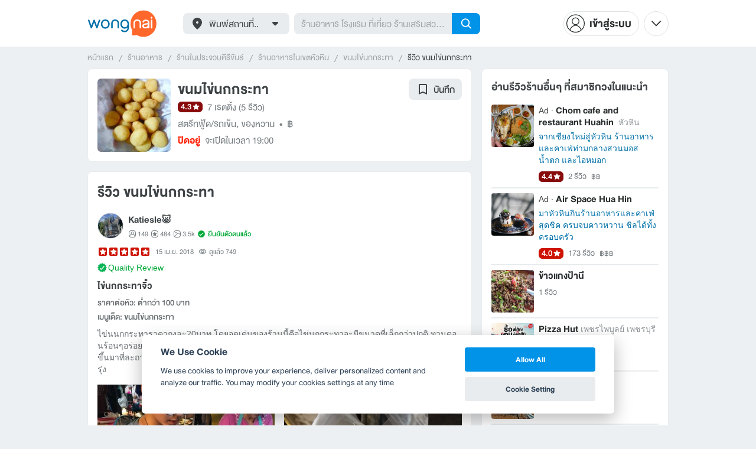

--- FILE ---
content_type: text/javascript
request_url: https://static2.wongnai.com/static2/5701cf1bbbd155cb9059.js
body_size: 46943
content:
/*! For license information please see 5701cf1bbbd155cb9059.js.LICENSE */
(self.__LOADABLE_LOADED_CHUNKS__=self.__LOADABLE_LOADED_CHUNKS__||[]).push([[525],{494868:function(t,e,r){"use strict";r.d(e,{BY:function(){return A},HY:function(){return h},L$:function(){return w},LW:function(){return p},Lo:function(){return P},R4:function(){return m},UF:function(){return d},Vg:function(){return I},Yn:function(){return b},ce:function(){return T},he:function(){return O},k8:function(){return C},vJ:function(){return v},xb:function(){return g}});var n,i=r(523306),o=r.n(i),a=r(92742),s=r.n(a),c=r(201581),u=r.n(c),l=r(944908),f=r.n(l),_=r(108212),p="data-content-target";function h(){return _.L6([".piwikTrackContent","[data-track-content]"])}function d(t){if(!t)return[];for(var e=u()(t.getElementsByClassName("piwikTrackContent")),r=0,n=_.bJ(t,"data-track-content");r<n.length;r++){var i=n[r];e.push(i)}return(t.hasAttribute("data-track-content")||_.HR(t,"piwikTrackContent"))&&e.push(t),e=f()(e)}function g(t){if(t)for(var e=t,r=0;e&&e!==document&&e.parentNode;){if(e instanceof Element){if(e.hasAttribute("data-track-content"))return e;if(_.HR(e,"piwikTrackContent"))return e}if(e=e.parentNode,r>1e3)break;r++}}function y(t){var e=_.Z_(t,"data-content-piece");return e||(e=_.QG(t,"piwikContentPiece")),e||t}function m(t){return _.rs(t,p)||_.Z_(t,p)||_.QG(t,"piwikContentTarget")}function v(t){return m(t)||t}function k(t){var e=_.rs(t,"data-content-name");if(e)return e.getAttribute("data-content-name");var r=E(t);if(r)return function(t){-1!==t.search(/^https?:\/\/[^/]+/)&&function(t){if(0===t.indexOf(D().origin))return!0;var e=t.indexOf(D().host);if(8>=e&&0<=e)return!0;return!1}(t)&&((t=t.replace(/^.*\/\/[^/]+/,""))||(t="/"));return t}(r);if(t.getAttribute("title"))return t.getAttribute("title");var n=y(t);if(n.getAttribute("title"))return n.getAttribute("title");var i=v(t);return i.getAttribute("title")?i.getAttribute("title"):void 0}function E(t){var e=_.rs(t,"data-content-piece");if(e)return e.getAttribute("data-content-piece");var r=function t(e){var r=e.nodeName.toLowerCase();if(-1!==["img","embed","video","audio"].indexOf(r)&&_.rs(e,"src")){return _.rs(e,"src").getAttribute("src")}if("object"===r&&e.getAttribute("data"))return e.getAttribute("data");if("object"===r){for(var n=e.getElementsByTagName("param"),i=0;i<n.length;i++)if("movie"===n[i].getAttribute("name")&&n[i].getAttribute("value"))return n[i].getAttribute("value");var o=e.getElementsByTagName("embed");if(o.length>0)return t(o[0])}}(y(t));return r?A(r):void 0}function T(t){return o()(t)&&function(t){if(1!==t.nodeType)return!0;var e=t.getBoundingClientRect(),r=document.documentElement||{},n=e.top<0;n&&t.offsetTop&&(n=t.offsetTop+e.height>0);var i=r.clientWidth;window.innerWidth&&i>window.innerWidth&&(i=window.innerWidth);var o=r.clientHeight;return window.innerHeight&&o>window.innerHeight&&(o=window.innerHeight),(e.bottom>0||n)&&e.right>0&&e.left<i&&(e.top<o||n)}(t)}function P(t,e,r,n){var i={ec:"contentInteraction",ea:t,ev:e,c:{}};return r&&(i.c.c_p=r),n&&(i.c.c_t=n),i}function C(t,e,r){var n={ec:"contentImpression",ea:"impression",ev:t,c:{c_p:e}};return r&&(n.c.c_t=r),n}function b(t){var e=k(t),r=E(t),n=function(t){var e=v(t);if(e.getAttribute(p))return e.getAttribute(p);if(e.getAttribute("href"))return A(e.getAttribute("href"));var r=y(t);return r.getAttribute("href")?A(r.getAttribute("href")):void 0}(t);return{name:(e=s()(e))||"Unknown",piece:(r=s()(r))||"Unknown",target:(n=s()(n))||""}}function O(t){if(!t.length)return[];for(var e=[],r=0,n=t;r<n.length;r++){var i=n[r];if(i){var o=b(i);e.push(o)}}return e}function D(){var t=n||window.location;return t.origin||(t.origin=t.protocol+"//"+t.hostname+(t.port?":"+t.port:"")),t}function A(t){if(""===t)return D().href;if(-1!==t.search(/^\/\//))return D().protocol+t;if(-1!==t.search(/:\/\//))return t;if(0===t.indexOf("#"))return D().origin+D().pathname+t;if(0===t.indexOf("?"))return D().origin+D().pathname+t;if(0===t.search("^[a-zA-Z]{2,11}:"))return t;if(-1!==t.search(/^\//))return D().origin+t;return D().origin+D().pathname.match(/(.*\/)/)[0]+t}function w(t){var e=A(t);if(!e)return!1;var r=D().origin;return r===e||0===e.indexOf(r)&&":"!==e.substr(r.length,1)}function I(t){return t.hasAttribute("data-content-ignoreinteraction")||_.HR(t,"piwikContentIgnoreInteraction")}},322131:function(t,e){"use strict";e.Z={expireDateTime:null,isPageUnloading:!1}},900525:function(t,e,r){"use strict";r.r(e),r.d(e,{default:function(){return m}});var n,i=r(352353),o=r.n(i),a=r(747037),s=r.n(a),c=r(623560),u=r.n(c),l=r(220231),f=r(226729),_=(n=function(t,e){return(n=Object.setPrototypeOf||{__proto__:[]}instanceof Array&&function(t,e){t.__proto__=e}||function(t,e){for(var r in e)e.hasOwnProperty(r)&&(t[r]=e[r])})(t,e)},function(t,e){function r(){this.constructor=t}n(t,e),t.prototype=null===e?Object.create(e):(r.prototype=e.prototype,new r)}),p=new(function(t){function e(){var e=null!==t&&t.apply(this,arguments)||this;return e.plugins={},e.asyncTrackers=[],e.missedPluginTrackerCalls=[],e.trigger=e.emit,e}return _(e,t),e.prototype.addPlugin=function(t,e){this.plugins[t]=e},e.prototype.getTracker=function(t,e){return o()(e)&&(e=this.getAsyncTracker().getSiteId()),o()(t)&&(t=this.getAsyncTracker().getTrackerUrl()),new l.Z(this,t,e)},e.prototype.addTracker=function(t,e){if(0===this.asyncTrackers.length)return this.createFirstTracker(t,e);if(e)return this.asyncTrackers[0].addTracker(t,e);throw new Error("A siteId must be given to add a new tracker")},e.prototype.createFirstTracker=function(t,e){var r=new l.Z(this,t,e);this.asyncTrackers.push(r);var n=window._wnaq;if(n){n=window._wnaq=this.applyMethodsInOrder(n,["addTracker","enableCookies","disableCookies","setTrackerUrl","setAPIUrl","enableCrossDomainLinking","setCrossDomainLinkingTimeout","setSecureCookie","setCookiePath","setCookieDomain","setDomains","setUserId","setSiteId","alwaysUseSendBeacon","enableLinkTracking","rememberConsentGiven"]);for(var i=0;i<n.length;i++)n[i]&&this.apply(n[i]);window._wnaq={push:this.apply.bind(this)}}return this.emit("TrackerAdded",r),r},e.prototype.getAsyncTracker=function(t,e){var r;if(!(this.asyncTrackers.length>0&&this.asyncTrackers[0]))return this.createFirstTracker(t,e);if(r=this.asyncTrackers[0],!e&&!t)return r;!e&&r&&(e=r.getSiteId()),!t&&r&&(t=r.getTrackerUrl());for(var n=0;n<this.asyncTrackers.length;n++){var i=this.asyncTrackers[n];if(i&&String(i.getSiteId())===String(e)&&i.getTrackerUrl()===t)return i}},e.prototype.apply=function(){for(var t=[],e=0;e<arguments.length;e++)t[e]=arguments[e];for(var r=0;r<t.length;r+=1){var n=t[r],i=n[0],o=n.slice(1);if(s()(i)&&i.indexOf("::")>0){var a=i.split("::"),c=a[0],l=a[1];this[c]&&u()(this[c][l])?this[c][l].apply(this[c],o):n&&this.missedPluginTrackerCalls.push(n)}else if(0===this.asyncTrackers.length)this.missedPluginTrackerCalls.push(n);else for(var f=0;f<this.asyncTrackers.length;f++)if(s()(i)){c=this.asyncTrackers[f];var _=i.indexOf(".")>0;if(_){var p=i.split(".");if(c&&"object"==typeof c[p[0]])c=c[p[0]],i=p[1];else if(n){this.missedPluginTrackerCalls.push(n);break}}if(c[i])c[i].apply(c,o);else{var h="The method '"+i+'\' was not found in "_paq" variable.  Please have a look at the Piwik tracker documentation: https://developer.piwik.org/api-reference/tracking-javascript';if(console.error(h),!_)throw new TypeError(h)}if("addTracker"===i)break;if("setTrackerUrl"===i||"setSiteId"===i)break}else i.apply(this.asyncTrackers[f],o)}},e.prototype.retryMissedPluginCalls=function(){var t=this.missedPluginTrackerCalls;this.missedPluginTrackerCalls=[],this.apply.apply(this,t)},e.prototype.applyMethodsInOrder=function(t,e){for(var r={},n=0;n<e.length;n++){var i=e[n];r[i]=1;for(var o=0;o<t.length;o++)if(t[o]&&t[o][0]){var a=t[o][0];i===a&&(this.apply(t[o]),delete t[o],r[a]>1&&"addTracker"!==a&&console.error("The method "+a+' is registered more than once in "_paq" variable. Only the last call has an effect. Please have a look at the multiple Piwik trackers documentation: https://developer.piwik.org/guides/tracking-javascript-guide#multiple-piwik-trackers'),r[a]++)}}return t},e.prototype.executePluginMethod=function(t,e,r){if(!t)return"";var n="";for(var i in this.plugins){if(Object.prototype.hasOwnProperty.call(this.plugins,i))if(this.plugins[i]&&u()(this.plugins[i][t])){var o=(0,this.plugins[i][t])(e||{},r);o&&(n+=o)}}return n},e}(f.EventEmitter)),h=r(701469),d=r.n(h),g=r(322131),y=p.apply.bind(p);y.piwik=p,"undefined"!=typeof window&&function(){if(d()(window.wnaPluginAsyncInit))for(var t=0,e=window.wnaPluginAsyncInit;t<e.length;t++){var r=e[t];u()(r)&&r()}var n;p.asyncTrackers.length||(n=p.addTracker()),y.tracker=n,p.emit("PiwikInitialized",[]),window.addEventListener("beforeunload",(function(){if(g.Z.isPageUnloading=!0,p.executePluginMethod("unload"),g.Z.expireDateTime)for(;Date.now()<g.Z.expireDateTime;);}),!1)}();var m=y},997297:function(t){"use strict";var e=String.prototype.replace,r=/%20/g,n="RFC1738",i="RFC3986";t.exports={default:i,formatters:{RFC1738:function(t){return e.call(t,r,"+")},RFC3986:function(t){return String(t)}},RFC1738:n,RFC3986:i}},351014:function(t,e,r){"use strict";var n=r(439831),i=r(406123),o=r(997297);t.exports={formats:o,parse:i,stringify:n}},406123:function(t,e,r){"use strict";var n=r(807552),i=Object.prototype.hasOwnProperty,o=Array.isArray,a={allowDots:!1,allowPrototypes:!1,allowSparse:!1,arrayLimit:20,charset:"utf-8",charsetSentinel:!1,comma:!1,decoder:n.decode,delimiter:"&",depth:5,ignoreQueryPrefix:!1,interpretNumericEntities:!1,parameterLimit:1e3,parseArrays:!0,plainObjects:!1,strictNullHandling:!1},s=function(t){return t.replace(/&#(\d+);/g,(function(t,e){return String.fromCharCode(parseInt(e,10))}))},c=function(t,e){return t&&"string"==typeof t&&e.comma&&t.indexOf(",")>-1?t.split(","):t},u=function(t,e,r,n){if(t){var o=r.allowDots?t.replace(/\.([^.[]+)/g,"[$1]"):t,a=/(\[[^[\]]*])/g,s=r.depth>0&&/(\[[^[\]]*])/.exec(o),u=s?o.slice(0,s.index):o,l=[];if(u){if(!r.plainObjects&&i.call(Object.prototype,u)&&!r.allowPrototypes)return;l.push(u)}for(var f=0;r.depth>0&&null!==(s=a.exec(o))&&f<r.depth;){if(f+=1,!r.plainObjects&&i.call(Object.prototype,s[1].slice(1,-1))&&!r.allowPrototypes)return;l.push(s[1])}return s&&l.push("["+o.slice(s.index)+"]"),function(t,e,r,n){for(var i=n?e:c(e,r),o=t.length-1;o>=0;--o){var a,s=t[o];if("[]"===s&&r.parseArrays)a=[].concat(i);else{a=r.plainObjects?Object.create(null):{};var u="["===s.charAt(0)&&"]"===s.charAt(s.length-1)?s.slice(1,-1):s,l=parseInt(u,10);r.parseArrays||""!==u?!isNaN(l)&&s!==u&&String(l)===u&&l>=0&&r.parseArrays&&l<=r.arrayLimit?(a=[])[l]=i:"__proto__"!==u&&(a[u]=i):a={0:i}}i=a}return i}(l,e,r,n)}};t.exports=function(t,e){var r=function(t){if(!t)return a;if(null!==t.decoder&&void 0!==t.decoder&&"function"!=typeof t.decoder)throw new TypeError("Decoder has to be a function.");if(void 0!==t.charset&&"utf-8"!==t.charset&&"iso-8859-1"!==t.charset)throw new TypeError("The charset option must be either utf-8, iso-8859-1, or undefined");var e=void 0===t.charset?a.charset:t.charset;return{allowDots:void 0===t.allowDots?a.allowDots:!!t.allowDots,allowPrototypes:"boolean"==typeof t.allowPrototypes?t.allowPrototypes:a.allowPrototypes,allowSparse:"boolean"==typeof t.allowSparse?t.allowSparse:a.allowSparse,arrayLimit:"number"==typeof t.arrayLimit?t.arrayLimit:a.arrayLimit,charset:e,charsetSentinel:"boolean"==typeof t.charsetSentinel?t.charsetSentinel:a.charsetSentinel,comma:"boolean"==typeof t.comma?t.comma:a.comma,decoder:"function"==typeof t.decoder?t.decoder:a.decoder,delimiter:"string"==typeof t.delimiter||n.isRegExp(t.delimiter)?t.delimiter:a.delimiter,depth:"number"==typeof t.depth||!1===t.depth?+t.depth:a.depth,ignoreQueryPrefix:!0===t.ignoreQueryPrefix,interpretNumericEntities:"boolean"==typeof t.interpretNumericEntities?t.interpretNumericEntities:a.interpretNumericEntities,parameterLimit:"number"==typeof t.parameterLimit?t.parameterLimit:a.parameterLimit,parseArrays:!1!==t.parseArrays,plainObjects:"boolean"==typeof t.plainObjects?t.plainObjects:a.plainObjects,strictNullHandling:"boolean"==typeof t.strictNullHandling?t.strictNullHandling:a.strictNullHandling}}(e);if(""===t||null==t)return r.plainObjects?Object.create(null):{};for(var l="string"==typeof t?function(t,e){var r,u={__proto__:null},l=e.ignoreQueryPrefix?t.replace(/^\?/,""):t,f=e.parameterLimit===1/0?void 0:e.parameterLimit,_=l.split(e.delimiter,f),p=-1,h=e.charset;if(e.charsetSentinel)for(r=0;r<_.length;++r)0===_[r].indexOf("utf8=")&&("utf8=%E2%9C%93"===_[r]?h="utf-8":"utf8=%26%2310003%3B"===_[r]&&(h="iso-8859-1"),p=r,r=_.length);for(r=0;r<_.length;++r)if(r!==p){var d,g,y=_[r],m=y.indexOf("]="),v=-1===m?y.indexOf("="):m+1;-1===v?(d=e.decoder(y,a.decoder,h,"key"),g=e.strictNullHandling?null:""):(d=e.decoder(y.slice(0,v),a.decoder,h,"key"),g=n.maybeMap(c(y.slice(v+1),e),(function(t){return e.decoder(t,a.decoder,h,"value")}))),g&&e.interpretNumericEntities&&"iso-8859-1"===h&&(g=s(g)),y.indexOf("[]=")>-1&&(g=o(g)?[g]:g),i.call(u,d)?u[d]=n.combine(u[d],g):u[d]=g}return u}(t,r):t,f=r.plainObjects?Object.create(null):{},_=Object.keys(l),p=0;p<_.length;++p){var h=_[p],d=u(h,l[h],r,"string"==typeof t);f=n.merge(f,d,r)}return!0===r.allowSparse?f:n.compact(f)}},439831:function(t,e,r){"use strict";var n=r(937478),i=r(807552),o=r(997297),a=Object.prototype.hasOwnProperty,s={brackets:function(t){return t+"[]"},comma:"comma",indices:function(t,e){return t+"["+e+"]"},repeat:function(t){return t}},c=Array.isArray,u=Array.prototype.push,l=function(t,e){u.apply(t,c(e)?e:[e])},f=Date.prototype.toISOString,_=o.default,p={addQueryPrefix:!1,allowDots:!1,charset:"utf-8",charsetSentinel:!1,delimiter:"&",encode:!0,encoder:i.encode,encodeValuesOnly:!1,format:_,formatter:o.formatters[_],indices:!1,serializeDate:function(t){return f.call(t)},skipNulls:!1,strictNullHandling:!1},h={},d=function t(e,r,o,a,s,u,f,_,d,g,y,m,v,k,E,T){for(var P,C=e,b=T,O=0,D=!1;void 0!==(b=b.get(h))&&!D;){var A=b.get(e);if(O+=1,void 0!==A){if(A===O)throw new RangeError("Cyclic object value");D=!0}void 0===b.get(h)&&(O=0)}if("function"==typeof _?C=_(r,C):C instanceof Date?C=y(C):"comma"===o&&c(C)&&(C=i.maybeMap(C,(function(t){return t instanceof Date?y(t):t}))),null===C){if(s)return f&&!k?f(r,p.encoder,E,"key",m):r;C=""}if("string"==typeof(P=C)||"number"==typeof P||"boolean"==typeof P||"symbol"==typeof P||"bigint"==typeof P||i.isBuffer(C))return f?[v(k?r:f(r,p.encoder,E,"key",m))+"="+v(f(C,p.encoder,E,"value",m))]:[v(r)+"="+v(String(C))];var w,I=[];if(void 0===C)return I;if("comma"===o&&c(C))k&&f&&(C=i.maybeMap(C,f)),w=[{value:C.length>0?C.join(",")||null:void 0}];else if(c(_))w=_;else{var M=Object.keys(C);w=d?M.sort(d):M}for(var B=a&&c(C)&&1===C.length?r+"[]":r,R=0;R<w.length;++R){var S=w[R],U="object"==typeof S&&void 0!==S.value?S.value:C[S];if(!u||null!==U){var x=c(C)?"function"==typeof o?o(B,S):B:B+(g?"."+S:"["+S+"]");T.set(e,O);var L=n();L.set(h,T),l(I,t(U,x,o,a,s,u,"comma"===o&&k&&c(C)?null:f,_,d,g,y,m,v,k,E,L))}}return I};t.exports=function(t,e){var r,i=t,u=function(t){if(!t)return p;if(null!==t.encoder&&void 0!==t.encoder&&"function"!=typeof t.encoder)throw new TypeError("Encoder has to be a function.");var e=t.charset||p.charset;if(void 0!==t.charset&&"utf-8"!==t.charset&&"iso-8859-1"!==t.charset)throw new TypeError("The charset option must be either utf-8, iso-8859-1, or undefined");var r=o.default;if(void 0!==t.format){if(!a.call(o.formatters,t.format))throw new TypeError("Unknown format option provided.");r=t.format}var n=o.formatters[r],i=p.filter;return("function"==typeof t.filter||c(t.filter))&&(i=t.filter),{addQueryPrefix:"boolean"==typeof t.addQueryPrefix?t.addQueryPrefix:p.addQueryPrefix,allowDots:void 0===t.allowDots?p.allowDots:!!t.allowDots,charset:e,charsetSentinel:"boolean"==typeof t.charsetSentinel?t.charsetSentinel:p.charsetSentinel,delimiter:void 0===t.delimiter?p.delimiter:t.delimiter,encode:"boolean"==typeof t.encode?t.encode:p.encode,encoder:"function"==typeof t.encoder?t.encoder:p.encoder,encodeValuesOnly:"boolean"==typeof t.encodeValuesOnly?t.encodeValuesOnly:p.encodeValuesOnly,filter:i,format:r,formatter:n,serializeDate:"function"==typeof t.serializeDate?t.serializeDate:p.serializeDate,skipNulls:"boolean"==typeof t.skipNulls?t.skipNulls:p.skipNulls,sort:"function"==typeof t.sort?t.sort:null,strictNullHandling:"boolean"==typeof t.strictNullHandling?t.strictNullHandling:p.strictNullHandling}}(e);"function"==typeof u.filter?i=(0,u.filter)("",i):c(u.filter)&&(r=u.filter);var f,_=[];if("object"!=typeof i||null===i)return"";f=e&&e.arrayFormat in s?e.arrayFormat:e&&"indices"in e?e.indices?"indices":"repeat":"indices";var h=s[f];if(e&&"commaRoundTrip"in e&&"boolean"!=typeof e.commaRoundTrip)throw new TypeError("`commaRoundTrip` must be a boolean, or absent");var g="comma"===h&&e&&e.commaRoundTrip;r||(r=Object.keys(i)),u.sort&&r.sort(u.sort);for(var y=n(),m=0;m<r.length;++m){var v=r[m];u.skipNulls&&null===i[v]||l(_,d(i[v],v,h,g,u.strictNullHandling,u.skipNulls,u.encode?u.encoder:null,u.filter,u.sort,u.allowDots,u.serializeDate,u.format,u.formatter,u.encodeValuesOnly,u.charset,y))}var k=_.join(u.delimiter),E=!0===u.addQueryPrefix?"?":"";return u.charsetSentinel&&("iso-8859-1"===u.charset?E+="utf8=%26%2310003%3B&":E+="utf8=%E2%9C%93&"),k.length>0?E+k:""}},807552:function(t,e,r){"use strict";var n=r(997297),i=Object.prototype.hasOwnProperty,o=Array.isArray,a=function(){for(var t=[],e=0;e<256;++e)t.push("%"+((e<16?"0":"")+e.toString(16)).toUpperCase());return t}(),s=function(t,e){for(var r=e&&e.plainObjects?Object.create(null):{},n=0;n<t.length;++n)void 0!==t[n]&&(r[n]=t[n]);return r};t.exports={arrayToObject:s,assign:function(t,e){return Object.keys(e).reduce((function(t,r){return t[r]=e[r],t}),t)},combine:function(t,e){return[].concat(t,e)},compact:function(t){for(var e=[{obj:{o:t},prop:"o"}],r=[],n=0;n<e.length;++n)for(var i=e[n],a=i.obj[i.prop],s=Object.keys(a),c=0;c<s.length;++c){var u=s[c],l=a[u];"object"==typeof l&&null!==l&&-1===r.indexOf(l)&&(e.push({obj:a,prop:u}),r.push(l))}return function(t){for(;t.length>1;){var e=t.pop(),r=e.obj[e.prop];if(o(r)){for(var n=[],i=0;i<r.length;++i)void 0!==r[i]&&n.push(r[i]);e.obj[e.prop]=n}}}(e),t},decode:function(t,e,r){var n=t.replace(/\+/g," ");if("iso-8859-1"===r)return n.replace(/%[0-9a-f]{2}/gi,unescape);try{return decodeURIComponent(n)}catch(t){return n}},encode:function(t,e,r,i,o){if(0===t.length)return t;var s=t;if("symbol"==typeof t?s=Symbol.prototype.toString.call(t):"string"!=typeof t&&(s=String(t)),"iso-8859-1"===r)return escape(s).replace(/%u[0-9a-f]{4}/gi,(function(t){return"%26%23"+parseInt(t.slice(2),16)+"%3B"}));for(var c="",u=0;u<s.length;++u){var l=s.charCodeAt(u);45===l||46===l||95===l||126===l||l>=48&&l<=57||l>=65&&l<=90||l>=97&&l<=122||o===n.RFC1738&&(40===l||41===l)?c+=s.charAt(u):l<128?c+=a[l]:l<2048?c+=a[192|l>>6]+a[128|63&l]:l<55296||l>=57344?c+=a[224|l>>12]+a[128|l>>6&63]+a[128|63&l]:(u+=1,l=65536+((1023&l)<<10|1023&s.charCodeAt(u)),c+=a[240|l>>18]+a[128|l>>12&63]+a[128|l>>6&63]+a[128|63&l])}return c},isBuffer:function(t){return!(!t||"object"!=typeof t)&&!!(t.constructor&&t.constructor.isBuffer&&t.constructor.isBuffer(t))},isRegExp:function(t){return"[object RegExp]"===Object.prototype.toString.call(t)},maybeMap:function(t,e){if(o(t)){for(var r=[],n=0;n<t.length;n+=1)r.push(e(t[n]));return r}return e(t)},merge:function t(e,r,n){if(!r)return e;if("object"!=typeof r){if(o(e))e.push(r);else{if(!e||"object"!=typeof e)return[e,r];(n&&(n.plainObjects||n.allowPrototypes)||!i.call(Object.prototype,r))&&(e[r]=!0)}return e}if(!e||"object"!=typeof e)return[e].concat(r);var a=e;return o(e)&&!o(r)&&(a=s(e,n)),o(e)&&o(r)?(r.forEach((function(r,o){if(i.call(e,o)){var a=e[o];a&&"object"==typeof a&&r&&"object"==typeof r?e[o]=t(a,r,n):e.push(r)}else e[o]=r})),e):Object.keys(r).reduce((function(e,o){var a=r[o];return i.call(e,o)?e[o]=t(e[o],a,n):e[o]=a,e}),a)}}},264516:function(t){for(var e=[],r=0;r<256;++r)e[r]=(r+256).toString(16).substr(1);t.exports=function(t,r){var n=r||0,i=e;return[i[t[n++]],i[t[n++]],i[t[n++]],i[t[n++]],"-",i[t[n++]],i[t[n++]],"-",i[t[n++]],i[t[n++]],"-",i[t[n++]],i[t[n++]],"-",i[t[n++]],i[t[n++]],i[t[n++]],i[t[n++]],i[t[n++]],i[t[n++]]].join("")}},343677:function(t){var e="undefined"!=typeof crypto&&crypto.getRandomValues&&crypto.getRandomValues.bind(crypto)||"undefined"!=typeof msCrypto&&"function"==typeof window.msCrypto.getRandomValues&&msCrypto.getRandomValues.bind(msCrypto);if(e){var r=new Uint8Array(16);t.exports=function(){return e(r),r}}else{var n=new Array(16);t.exports=function(){for(var t,e=0;e<16;e++)0==(3&e)&&(t=4294967296*Math.random()),n[e]=t>>>((3&e)<<3)&255;return n}}},325514:function(t,e,r){var n=r(343677),i=r(264516);t.exports=function(t,e,r){var o=e&&r||0;"string"==typeof t&&(e="binary"===t?new Array(16):null,t=null);var a=(t=t||{}).random||(t.rng||n)();if(a[6]=15&a[6]|64,a[8]=63&a[8]|128,e)for(var s=0;s<16;++s)e[o+s]=a[s];return e||i(a)}},963645:function(t,e,r){"use strict";r.d(e,{$A:function(){return s},i6:function(){return a},os:function(){return c},wV:function(){return u}});var n=r(494868),i=r(666654),o=r.n(i);function a(t,e){if(e)return e;if(-1!==(t=n.BY(t)).indexOf("?")){var r=t.indexOf("?");t=t.slice(0,r)}if(o()(t,"matomo.php"))t=t.substr(0,t.length-"matomo.php".length);else if(o()(t,"piwik.php"))t=t.substr(0,t.length-"piwik.php".length);else if(o()(t,".php")){var i=t.lastIndexOf("/");t=t.slice(0,i+1)}return o()(t,"/js/")&&(t=t.substr(0,t.length-"js/".length)),t}function s(t){var e=new RegExp("index\\.php\\?module=Overlay&action=startOverlaySession&idSite=([0-9]+)&period=([^&]+)&date=([^&]+)(&segment=.*)?$").exec(document.referrer);if(e){if(e[1]!==t)return!1;var r=e[2],n=e[3],i=e[4];i?0===i.indexOf("&segment=")&&(i=i.substr("&segment=".length)):i="",window.name="Piwik_Overlay###"+r+"###"+n+"###"+i}var o=window.name.split("###");return 4===o.length&&"Piwik_Overlay"===o[0]}function c(t,e,r){throw new Error("Not supported")}function u(){var t;try{t=window.frameElement}catch(t){return!0}if(void 0!==t)return!(!t||"iframe"!==String(t.nodeName).toLowerCase());try{return window.self!==window.top}catch(t){return!0}}},108212:function(t,e,r){"use strict";r.d(e,{HR:function(){return l},L6:function(){return u},QG:function(){return h},Z_:function(){return _},bJ:function(){return f},jI:function(){return d},rs:function(){return p}});var n=r(201581),i=r.n(n),o=r(944908),a=r.n(o),s=r(747037),c=r.n(s);function u(t){for(var e,r=[],n=0;n<t.length;n++)e=i()(document.querySelectorAll(t[n])),r=r.concat(e);return r=a()(r)}function l(t,e){return-1!==(c()(t.className)?t.className.split(" "):[]).indexOf(e)}function f(t,e,r){if(void 0===r&&(r=[]),!t||!e)return r;var n=t.children;if(!n||!n.length)return r;for(var i=0;i<n.length;i++){var o=n[i];o.hasAttribute(e)&&r.push(o),r=f(o,e,r)}return r}function _(t,e){if(t.hasAttribute(e))return t;var r=f(t,e);return r&&r.length?r[0]:void 0}function p(t,e){if(t.hasAttribute(e))return t;var r=f(t,e);if(r&&r.length)for(var n=0;n<r.length;n++)if(r[n].getAttribute(e))return r[n]}function h(t,e){if(l(t,e))return t;var r=t.getElementsByClassName(e);return r.length?r[0]:void 0}function d(t){var e=String(t.nodeName).toLowerCase();return-1!==["a","area"].indexOf(e)}},111619:function(t,e,r){"use strict";var n=r(322131),i=function(){function t(t){this.requests=[],this.timeout=null,this.tracker=t}return t.prototype.sendRequests=function(){var t=this.requests;this.requests=[],1===t.length?this.tracker.sendRequest(t[0]):this.tracker.sendBulkRequest(t)},t.prototype.push=function(t){var e=this;if(n.Z.isPageUnloading)this.tracker.trackRequest(t);else{this.requests.push(t),this.timeout&&(clearTimeout(this.timeout),this.timeout=null),this.timeout=setTimeout((function(){e.timeout=null,e.sendRequests()}),1750);var r="RequestQueue"+this.tracker.uniqueTrackerId;Object.prototype.hasOwnProperty.call(this.tracker.piwik.plugins,r)||(this.tracker.piwik.plugins[r]={unload:function(){e.timeout&&clearTimeout(e.timeout),e.sendRequests()}})}},t}();e.Z=i},220231:function(__unused_webpack_module,__webpack_exports__,__webpack_require__){"use strict";var lodash_es_isFunction__WEBPACK_IMPORTED_MODULE_0__=__webpack_require__(623560),lodash_es_isFunction__WEBPACK_IMPORTED_MODULE_0___default=__webpack_require__.n(lodash_es_isFunction__WEBPACK_IMPORTED_MODULE_0__),lodash_es_isObject__WEBPACK_IMPORTED_MODULE_1__=__webpack_require__(513218),lodash_es_isObject__WEBPACK_IMPORTED_MODULE_1___default=__webpack_require__.n(lodash_es_isObject__WEBPACK_IMPORTED_MODULE_1__),lodash_es_isString__WEBPACK_IMPORTED_MODULE_2__=__webpack_require__(747037),lodash_es_isString__WEBPACK_IMPORTED_MODULE_2___default=__webpack_require__.n(lodash_es_isString__WEBPACK_IMPORTED_MODULE_2__),lodash_es_trim__WEBPACK_IMPORTED_MODULE_3__=__webpack_require__(92742),lodash_es_trim__WEBPACK_IMPORTED_MODULE_3___default=__webpack_require__.n(lodash_es_trim__WEBPACK_IMPORTED_MODULE_3__),lodash_es_isUndefined__WEBPACK_IMPORTED_MODULE_4__=__webpack_require__(352353),lodash_es_isUndefined__WEBPACK_IMPORTED_MODULE_4___default=__webpack_require__.n(lodash_es_isUndefined__WEBPACK_IMPORTED_MODULE_4__),lodash_es_isArray__WEBPACK_IMPORTED_MODULE_5__=__webpack_require__(701469),lodash_es_isArray__WEBPACK_IMPORTED_MODULE_5___default=__webpack_require__.n(lodash_es_isArray__WEBPACK_IMPORTED_MODULE_5__),lodash_es_cloneDeep__WEBPACK_IMPORTED_MODULE_6__=__webpack_require__(150361),lodash_es_cloneDeep__WEBPACK_IMPORTED_MODULE_6___default=__webpack_require__.n(lodash_es_cloneDeep__WEBPACK_IMPORTED_MODULE_6__),qs__WEBPACK_IMPORTED_MODULE_7__=__webpack_require__(351014),qs__WEBPACK_IMPORTED_MODULE_7___default=__webpack_require__.n(qs__WEBPACK_IMPORTED_MODULE_7__),uuid_v4__WEBPACK_IMPORTED_MODULE_8__=__webpack_require__(325514),uuid_v4__WEBPACK_IMPORTED_MODULE_8___default=__webpack_require__.n(uuid_v4__WEBPACK_IMPORTED_MODULE_8__),_utils__WEBPACK_IMPORTED_MODULE_9__=__webpack_require__(345583),_globals__WEBPACK_IMPORTED_MODULE_10__=__webpack_require__(322131),_query__WEBPACK_IMPORTED_MODULE_11__=__webpack_require__(108212),_types__WEBPACK_IMPORTED_MODULE_12__=__webpack_require__(211089),_requestqueue__WEBPACK_IMPORTED_MODULE_13__=__webpack_require__(111619),_content_tracking__WEBPACK_IMPORTED_MODULE_14__=__webpack_require__(494868),_overlay__WEBPACK_IMPORTED_MODULE_15__=__webpack_require__(963645),_a,trackerIdCounter=0,CONSENT_COOKIE_EXPIRE=321408e6,CONSENT_COOKIE_NAMES=(_a={},_a[_types__WEBPACK_IMPORTED_MODULE_12__.RX.BEHAVORAL]="c_behavior",_a[_types__WEBPACK_IMPORTED_MODULE_12__.RX.PROMOTIONAL]="c_promo",_a[_types__WEBPACK_IMPORTED_MODULE_12__.RX.PERSONALIZE]="c_personalize",_a),Tracker=function(){function Tracker(t,e,r){void 0===e&&(e=""),void 0===r&&(r=""),this.hook={},this.locationArray=(0,_utils__WEBPACK_IMPORTED_MODULE_9__.xX)(document.domain,window.location.href,(0,_utils__WEBPACK_IMPORTED_MODULE_9__.an)()),this.domainAlias=(0,_utils__WEBPACK_IMPORTED_MODULE_9__.UJ)(this.locationArray[0]),this.locationHrefAlias=(0,_utils__WEBPACK_IMPORTED_MODULE_9__.vE)(this.locationArray[1]),this.configReferrerUrl=(0,_utils__WEBPACK_IMPORTED_MODULE_9__.vE)(this.locationArray[2]),this._enableJSErrorTracking=!1,this.defaultRequestMethod="GET",this.configRequestMethod=this.defaultRequestMethod,this.defaultRequestContentType="application/json; charset=UTF-8",this.configRequestContentType=this.defaultRequestContentType,this.configApiUrl="",this.configUserId="",this.visitorUUID="",this.sessionUUID=this.generateRandomUuid(),this.configDownloadExtensions=["7z","aac","apk","arc","arj","asf","asx","avi","azw3","bin","csv","deb","dmg","doc","docx","epub","exe","flv","gif","gz","gzip","hqx","ibooks","jar","jpg","jpeg","js","mobi","mp2","mp3","mp4","mpg","mpeg","mov","movie","msi","msp","odb","odf","odg","ods","odt","ogg","ogv","pdf","phps","png","ppt","pptx","qt","qtm","ra","ram","rar","rpm","sea","sit","tar","tbz","tbz2","bz","bz2","tgz","torrent","txt","wav","wma","wmv","wpd","xls","xlsx","xml","z","zip"],this.configHostsAlias=[this.domainAlias],this.configIgnoreClasses=[],this.configDownloadClasses=[],this.configLinkClasses=[],this.configTrackerPause=500,this.configAlwaysUseSendBeacon=!1,this.configDiscardHashTag=!1,this.configCustomData={},this.configCampaignNameParameters=["pk_campaign","piwik_campaign","utm_campaign"],this.configCampaignSourceParameters=["utm_source"],this.configCampaignMediumParameters=["utm_medium"],this.configCampaignKeywordParameters=["pk_kwd","piwik_kwd","utm_term"],this.configCampaignContentParameters=["utm_content"],this.configCookieNamePrefix="_wna_",this.configVisitorIdUrlParameter="wna_vid",this.configVisitorIdUrlParameterTimeoutInSeconds=180,this.configCookieIsSecure=!1,this.configCookiesDisabled=!1,this.configDoNotTrack=!1,this.configCountPreRendered=!1,this.configConversionAttributionFirstReferrer=!1,this.configVisitorCookieTimeout=339552e5,this.configSessionCookieTimeout=18e5,this.configReferralCookieTimeout=15768e6,this.configPerformanceTrackingEnabled=!0,this.configPerformanceGenerationTime=0,this.configStoreCustomVariablesInCookie=!1,this.customVariables=!1,this.customVariablesPage={},this.customVariablesEvent={},this.customDimensions={},this.customVariableMaximumLength=200,this.ecommerceItems={},this.browserFeatures={},this.trackedContentImpressions=[],this.isTrackOnlyVisibleContentEnabled=!1,this.timeNextTrackingRequestCanBeExecutedImmediately=null,this.linkTrackingInstalled=!1,this.linkTrackingEnabled=!1,this.crossDomainTrackingEnabled=!1,this.heartBeatSetUp=!1,this.hadWindowFocusAtLeastOnce=(0,_overlay__WEBPACK_IMPORTED_MODULE_15__.wV)(),this.lastTrackerRequestTime=null,this.heartBeatTimeout=null,this.hash=_utils__WEBPACK_IMPORTED_MODULE_9__.q4,this.numTrackedPageviews=0,this.configCookiesToDelete={internal:["id","sid","ses","cvar","ref"],external:["wacid","wasid"]},this.visitLogged=!1,this.uniqueTrackerId=trackerIdCounter++,this.piwik=t,this.configTrackerUrl=e,this.configTrackerSiteId=String(r);try{this.configTitle=document.title}catch(t){this.configTitle=""}this.consent={};for(var n=0,i=Object.keys(_types__WEBPACK_IMPORTED_MODULE_12__.RX);n<i.length;n++){var o=i[n],a=_types__WEBPACK_IMPORTED_MODULE_12__.RX[o];this.consent[a]=this.getRememberedConsent(a)}this.requestQueue=new _requestqueue__WEBPACK_IMPORTED_MODULE_13__.Z(this),this.detectBrowserFeatures(),this.updateDomainHash(),this.setVisitorIdCookie(),this.piwik.executePluginMethod("run",void 0,this.registerHook),this.piwik.emit("TrackerSetup",[this])}return Tracker.prototype.setCookie=function(t,e,r,n,i,o){var a;(void 0===o&&(o=!1),this.configCookiesDisabled)||(r&&(a=new Date).setTime(a.getTime()+r),document.cookie=t+"="+encodeURIComponent(e)+(r?";expires="+a.toUTCString():"")+";path="+(n||"/")+(i?";domain="+i:"")+(o?";secure":""))},Tracker.prototype.getCookie=function(t){if(this.configCookiesDisabled)return 0;var e=new RegExp("(^|;)[ ]*"+t+"=([^;]*)").exec(document.cookie);return e?decodeURIComponent(e[2]):0},Tracker.prototype.deleteCookie=function(t,e,r){this.setCookie(t,"",-86400,e,r)},Tracker.prototype.purify=function(t){if(t=(0,_utils__WEBPACK_IMPORTED_MODULE_9__.pP)(t,this.configVisitorIdUrlParameter),this.configDiscardHashTag){var e=new RegExp("#.*");return t.replace(e,"")}return t},Tracker.prototype.resolveRelativeReference=function(t,e){if((0,_utils__WEBPACK_IMPORTED_MODULE_9__.Rh)(e))return e;if("/"===e.slice(0,1))return(0,_utils__WEBPACK_IMPORTED_MODULE_9__.Rh)(t)+"://"+(0,_utils__WEBPACK_IMPORTED_MODULE_9__.Lp)(t)+e;var r=(t=this.purify(t)).indexOf("?");return r>=0&&(t=t.slice(0,r)),(r=t.lastIndexOf("/"))!==t.length-1&&(t=t.slice(0,r+1)),t+e},Tracker.prototype.getPathName=function(t){var e=document.createElement("a");return 0!==t.indexOf("//")&&0!==t.indexOf("http")&&(0===t.indexOf("*")&&(t=t.substr(1)),0===t.indexOf(".")&&(t=t.substr(1)),t="http://"+t),e.href=_content_tracking__WEBPACK_IMPORTED_MODULE_14__.BY(t),e.pathname?e.pathname:""},Tracker.prototype.isSiteHostPath=function(t,e){for(var r=0;r<this.configHostsAlias.length;r++){var n=(0,_utils__WEBPACK_IMPORTED_MODULE_9__.UJ)(this.configHostsAlias[r]),i=this.getPathName(this.configHostsAlias[r]);if((0,_utils__WEBPACK_IMPORTED_MODULE_9__.EE)(t,n)&&(0,_utils__WEBPACK_IMPORTED_MODULE_9__.ju)(e,i))return!0}return!1},Tracker.prototype.isSiteHostName=function(t){for(var e=0;e<this.configHostsAlias.length;e++){var r=(0,_utils__WEBPACK_IMPORTED_MODULE_9__.UJ)(this.configHostsAlias[e].toLowerCase());if(t===r)return!0;if("."===r.slice(0,1)){if(t===r.slice(1))return!0;var n=t.length-r.length;if(n>0&&t.slice(n)===r)return!0}}return!1},Tracker.prototype.getImage=function(t,e){var r=this;t.c.img=!0;var n=new Image(1,1);n.onload=function(){lodash_es_isFunction__WEBPACK_IMPORTED_MODULE_0___default()(e)&&e({request:t,trackerUrl:r.configTrackerUrl,success:!0})},n.onerror=function(){lodash_es_isFunction__WEBPACK_IMPORTED_MODULE_0___default()(e)&&e({request:t,trackerUrl:r.configTrackerUrl,success:!1})},n.src=this.getTrackerPostUrl()+"&"+(0,_utils__WEBPACK_IMPORTED_MODULE_9__.Uf)(t)},Tracker.prototype.supportsSendBeacon=function(){return"object"==typeof navigator&&"function"==typeof navigator.sendBeacon&&"function"==typeof Blob},Tracker.prototype.sendPostRequestViaSendBeacon=function(t,e){if(!this.supportsSendBeacon())return!1;var r=!1,n=this.getTrackerPostUrl();try{var i=new Blob([JSON.stringify(t)],{type:"application/json; charset=UTF-8"});r=navigator.sendBeacon(n,i)}catch(t){return!1}return r&&"function"==typeof e&&e({request:t,trackerUrl:this.configTrackerUrl,success:!0,isSendBeacon:!0}),r},Tracker.prototype.sendXmlHttpRequest=function(t,e,r){var n=this;void 0===r&&(r=!0),_globals__WEBPACK_IMPORTED_MODULE_10__.Z.isPageUnloading&&this.sendPostRequestViaSendBeacon(t,e)||setTimeout((function(){if(!_globals__WEBPACK_IMPORTED_MODULE_10__.Z.isPageUnloading||!n.sendPostRequestViaSendBeacon(t,e))try{var i=new XMLHttpRequest,o=n.getTrackerPostUrl();i.open("POST",o,!0),i.onreadystatechange=function(){4!==i.readyState||i.status>=200&&i.status<300?4===i.readyState&&"function"==typeof e&&e({request:t,trackerUrl:n.configTrackerUrl,success:!0,xhr:i}):!(_globals__WEBPACK_IMPORTED_MODULE_10__.Z.isPageUnloading&&n.sendPostRequestViaSendBeacon(t,e))&&r?n.getImage(t,e):"function"==typeof e&&e({request:t,trackerUrl:n.configTrackerUrl,success:!1,xhr:i})},i.setRequestHeader("Content-Type",n.configRequestContentType),i.send(JSON.stringify(t))}catch(i){!(_globals__WEBPACK_IMPORTED_MODULE_10__.Z.isPageUnloading&&n.sendPostRequestViaSendBeacon(t,e))&&r?n.getImage(t,e):"function"==typeof e&&e({request:t,trackerUrl:n.configTrackerUrl,success:!1})}}),50)},Tracker.prototype.setExpireDateTime=function(t){var e=Date.now()+t;(!_globals__WEBPACK_IMPORTED_MODULE_10__.Z.expireDateTime||e>_globals__WEBPACK_IMPORTED_MODULE_10__.Z.expireDateTime)&&(_globals__WEBPACK_IMPORTED_MODULE_10__.Z.expireDateTime=e)},Tracker.prototype.heartBeatUp=function(t){var e=this;!this.heartBeatTimeout&&this.configHeartBeatDelay&&this.hasAnyConsent()&&(this.heartBeatTimeout=setTimeout((function(){if(e.heartBeatTimeout=null,e.hadWindowFocusAtLeastOnce||(e.hadWindowFocusAtLeastOnce=!document.hasFocus||document.hasFocus()),e.hadWindowFocusAtLeastOnce){if(!e.heartBeatPingIfActivityAlias()){var t=new Date,r=e.configHeartBeatDelay-(t.getTime()-e.lastTrackerRequestTime);r=Math.min(e.configHeartBeatDelay,r),e.heartBeatUp(r)}}else e.heartBeatUp(e.configHeartBeatDelay)}),t||this.configHeartBeatDelay))},Tracker.prototype.heartBeatDown=function(){this.heartBeatTimeout&&(clearTimeout(this.heartBeatTimeout),this.heartBeatTimeout=null)},Tracker.prototype.heartBeatOnFocus=function(){this.hadWindowFocusAtLeastOnce=!0,this.heartBeatPingIfActivityAlias()||this.heartBeatUp()},Tracker.prototype.heartBeatOnBlur=function(){this.heartBeatDown()},Tracker.prototype.heartBeatPingIfActivityAlias=function(){var t=new Date;return this.lastTrackerRequestTime+this.configHeartBeatDelay<=t.getTime()},Tracker.prototype.setUpHeartBeat=function(){!this.heartBeatSetUp&&this.configHeartBeatDelay&&(this.heartBeatSetUp=!0,window.addEventListener("focus",this.heartBeatOnFocus.bind(this)),window.addEventListener("blur",this.heartBeatOnBlur.bind(this)),this.heartBeatUp())},Tracker.prototype.makeSureThereIsAGapAfterFirstTrackingRequestToPreventMultipleVisitorCreation=function(t){var e=(new Date).getTime();if(this.lastTrackerRequestTime=e,this.timeNextTrackingRequestCanBeExecutedImmediately&&e<this.timeNextTrackingRequestCanBeExecutedImmediately){var r=this.timeNextTrackingRequestCanBeExecutedImmediately-e;return setTimeout(t,r),this.setExpireDateTime(r+50),void(this.timeNextTrackingRequestCanBeExecutedImmediately+=50)}if(null===this.timeNextTrackingRequestCanBeExecutedImmediately){this.timeNextTrackingRequestCanBeExecutedImmediately=e+800}t()},Tracker.prototype.sendRequest=function(t,e,r){var n=this;void 0===e&&(e=0),!this.configDoNotTrack&&t&&this.makeSureThereIsAGapAfterFirstTrackingRequestToPreventMultipleVisitorCreation((function(){n.configAlwaysUseSendBeacon&&n.sendPostRequestViaSendBeacon(t,r)?n.setExpireDateTime(100):("POST"===n.configRequestMethod||String(t).length>2e3?n.sendXmlHttpRequest(t,r):n.getImage(t,r),n.setExpireDateTime(e))})),this.heartBeatSetUp?this.heartBeatUp():this.setUpHeartBeat()},Tracker.prototype.canSendBulkRequest=function(t){return!this.configDoNotTrack&&(t&&t.length)},Tracker.prototype.sendBulkRequest=function(t,e){var r=this;this.canSendBulkRequest(t)&&this.makeSureThereIsAGapAfterFirstTrackingRequestToPreventMultipleVisitorCreation((function(){for(var n=0;n<t.length;n++)r.sendXmlHttpRequest(t[n],void 0,!1);e&&r.setExpireDateTime(e)}))},Tracker.prototype.getCookieName=function(t){return this.configCookieNamePrefix+t+"."+this.configTrackerSiteId+"."+this.domainHash},Tracker.prototype.hasCookies=function(){if(this.configCookiesDisabled)return!1;if(lodash_es_isUndefined__WEBPACK_IMPORTED_MODULE_4___default()(navigator.cookieEnabled)){var t=this.getCookieName("testcookie");return this.setCookie(t,"1"),"1"===this.getCookie(t)}return navigator.cookieEnabled},Tracker.prototype.isPossibleToSetCookieOnDomain=function(t){return this.setCookie("test","testvalue",1e4,void 0,t),"testvalue"===this.getCookie("test")&&(this.deleteCookie("test",void 0,t),!0)},Tracker.prototype.deleteCookies=function(){var t=this,e=this.configCookiesDisabled;this.configCookiesDisabled=!1,this.configCookiesToDelete.external.concat(this.configCookiesToDelete.internal.map((function(e){return t.getCookieName(e)}))).forEach((function(e){0!==t.getCookie(e)&&t.deleteCookie(e,t.configCookiePath,t.configCookieDomain)})),this.configCookiesDisabled=e},Tracker.prototype.updateDomainHash=function(){this.domainHash=this.hash((this.configCookieDomain||this.domainAlias)+(this.configCookiePath||"/")).slice(0,4)},Tracker.prototype.getCustomVariablesFromCookie=function(){var t=this.getCookieName("cvar"),e=this.getCookie(t);if(e&&e.length>0){var r=JSON.parse(e);if(lodash_es_isObject__WEBPACK_IMPORTED_MODULE_1___default()(r))return r}return{}},Tracker.prototype.loadCustomVariables=function(){!1===this.customVariables&&(this.customVariables=this.getCustomVariablesFromCookie())},Tracker.prototype.generateRandomUuid=function(){return uuid_v4__WEBPACK_IMPORTED_MODULE_8___default()()},Tracker.prototype.generateBrowserSpecificId=function(){return this.hash((navigator.userAgent||"")+(navigator.platform||"")+JSON.stringify(this.browserFeatures)).slice(0,6)},Tracker.prototype.getCurrentTimestampInSeconds=function(){return Math.floor((new Date).getTime()/1e3)},Tracker.prototype.makeCrossDomainDeviceId=function(){var t=this.getCurrentTimestampInSeconds(),e=this.generateBrowserSpecificId();return String(t)+e},Tracker.prototype.isSameCrossDomainDevice=function(t){var e=this.generateBrowserSpecificId(),r=e.length,n=t.substr(-1*r,r),i=parseInt(t.substr(0,t.length-r),10);if(i&&n&&n===e){var o=this.getCurrentTimestampInSeconds();if(this.configVisitorIdUrlParameterTimeoutInSeconds<=0)return!0;if(o>=i&&o<=i+this.configVisitorIdUrlParameterTimeoutInSeconds)return!0}return!1},Tracker.prototype.getVisitorIdFromUrl=function(t){if(!this.crossDomainTrackingEnabled)return"";var e=(0,_utils__WEBPACK_IMPORTED_MODULE_9__.re)(t,this.configVisitorIdUrlParameter);if(!e)return"";var r=new RegExp("^[a-zA-Z0-9]+$");if(32===e.length&&r.test(e)){var n=e.substr(16,32);if(this.isSameCrossDomainDevice(n))return e.substr(0,16)}return""},Tracker.prototype.isValidVisitorId=function(t){return t&&t.match(/^[0-9a-fA-F]{8}\-[0-9a-fA-F]{4}\-[0-9a-fA-F]{4}\-[0-9a-fA-F]{4}\-[0-9a-fA-F]{12}$/)},Tracker.prototype.loadVisitorIdCookie=function(){this.visitorUUID||(this.visitorUUID=this.getVisitorIdFromUrl(this.locationHrefAlias));var t=new Date,e=Math.round(t.getTime()/1e3),r=this.getCookieName("id"),n=this.getCookie(r);if(n){var i=n.split(".");return i.unshift("0"),this.isValidVisitorId(this.visitorUUID)&&(i[1]=this.visitorUUID),this.isValidVisitorId(i[1])||(i[1]=this.generateRandomUuid()),i}return["1",this.isValidVisitorId(this.visitorUUID)?this.visitorUUID:this.hasCookies()?this.generateRandomUuid():"",e,0,e,"",""]},Tracker.prototype.getValuesFromVisitorIdCookie=function(){var t=this.loadVisitorIdCookie(),e=t[0],r=t[1],n=t[2],i=t[3],o=t[4],a=t[5],s=t[6];return{newVisitor:e,uuid:r,createTs:n,visitCount:i,currentVisitTs:parseInt(o||"0",10),lastVisitTs:parseInt(a||"0",10),lastEcommerceOrderTs:s||""}},Tracker.prototype.getRemainingVisitorCookieTimeout=function(){var t=(new Date).getTime(),e=this.getValuesFromVisitorIdCookie().createTs;return 1e3*parseInt(e,10)+this.configVisitorCookieTimeout-t},Tracker.prototype.setVisitorIdCookie=function(t){if(this.configTrackerSiteId){var e=new Date,r=Math.round(e.getTime()/1e3);lodash_es_isUndefined__WEBPACK_IMPORTED_MODULE_4___default()(t)&&(t=this.getValuesFromVisitorIdCookie());var n=t.uuid+"."+t.createTs+"."+t.visitCount+"."+r+"."+t.lastVisitTs+"."+t.lastEcommerceOrderTs;this.setCookie(this.getCookieName("id"),n,this.getRemainingVisitorCookieTimeout(),this.configCookiePath,this.configCookieDomain,this.configCookieIsSecure)}},Tracker.prototype.loadReferrerAttributionCookie=function(){var t=this.getCookie(this.getCookieName("ref"));if(t)try{var e=JSON.parse(t);if(lodash_es_isArray__WEBPACK_IMPORTED_MODULE_5___default()(e))return 4===e.length?[e[0],e[1],"","","",e[2],e[3]]:e}catch(t){}return["","","","","",0,""]},Tracker.prototype.getSiteId=function(){return this.configTrackerSiteId},Tracker.prototype.setSiteId=function(t){this.configTrackerSiteId=String(t),this.setVisitorIdCookie()},Tracker.prototype.setSessionCookie=function(){this.setCookie(this.getCookieName("ses"),this.sessionUUID,this.configSessionCookieTimeout,this.configCookiePath,this.configCookieDomain,this.configCookieIsSecure)},Tracker.prototype.getRequest=function(t,e,r,n){var i=new Date,o=Math.round(i.getTime()/1e3),a=this.getCookieName("ses"),s=this.getCookieName("ref"),c=this.getCookieName("cvar"),u=this.getCookie(a),l=this.loadReferrerAttributionCookie(),f=this.configCustomUrl||this.locationHrefAlias;if(this.configCookiesDisabled&&this.deleteCookies(),this.configDoNotTrack)return null;var _=this.getValuesFromVisitorIdCookie();lodash_es_isUndefined__WEBPACK_IMPORTED_MODULE_4___default()(n)&&(n="");var p=document.characterSet||document.charset;p&&"utf-8"!==p.toLowerCase()||(p=null);var h=l[0],d=l[1],g=l[2],y=l[3],m=l[4],v=l[5],k=l[6];if(u)this.sessionUUID=u;else{var E=this.configSessionCookieTimeout/1e3;if((!_.lastVisitTs||o-_.lastVisitTs>E)&&(_.visitCount++,_.lastVisitTs=_.currentVisitTs),!this.configConversionAttributionFirstReferrer||!h.length){for(var T in this.configCampaignNameParameters)if(Object.prototype.hasOwnProperty.call(this.configCampaignNameParameters,T)&&(h=(0,_utils__WEBPACK_IMPORTED_MODULE_9__.re)(f,this.configCampaignNameParameters[T])).length)break;for(var T in this.configCampaignKeywordParameters)if(Object.prototype.hasOwnProperty.call(this.configCampaignKeywordParameters,T)&&(d=(0,_utils__WEBPACK_IMPORTED_MODULE_9__.re)(f,this.configCampaignKeywordParameters[T])).length)break;for(var T in this.configCampaignMediumParameters)if(Object.prototype.hasOwnProperty.call(this.configCampaignMediumParameters,T)&&(g=(0,_utils__WEBPACK_IMPORTED_MODULE_9__.re)(f,this.configCampaignMediumParameters[T])).length)break;for(var T in this.configCampaignSourceParameters)if(Object.prototype.hasOwnProperty.call(this.configCampaignSourceParameters,T)&&(y=(0,_utils__WEBPACK_IMPORTED_MODULE_9__.re)(f,this.configCampaignSourceParameters[T])).length)break;for(var T in this.configCampaignContentParameters)if(Object.prototype.hasOwnProperty.call(this.configCampaignContentParameters,T)&&(m=(0,_utils__WEBPACK_IMPORTED_MODULE_9__.re)(f,this.configCampaignContentParameters[T])).length)break}var P=(0,_utils__WEBPACK_IMPORTED_MODULE_9__.Lp)(this.configReferrerUrl),C=k.length?(0,_utils__WEBPACK_IMPORTED_MODULE_9__.Lp)(k):"";!P.length||this.isSiteHostName(P)||this.configConversionAttributionFirstReferrer&&C.length&&!this.isSiteHostName(C)||(k=this.configReferrerUrl),(k.length||h.length)&&(l=[h,d,g,y,m,v=o,this.purify(k.slice(0,1024))],this.setCookie(s,JSON.stringify(l),this.configReferralCookieTimeout,this.configCookiePath,this.configCookieDomain))}if(t.c||(t.c={}),t.tid=this.configTrackerSiteId,t.r=String(Math.random()).slice(2,8),t.dl||(t.dl=this.purify(f)),t.sid=this.sessionUUID,t.cid=_.uuid,t.c.idts=+_.createTs,t.c.idvc=+_.visitCount,t.c.idn=_.newVisitor,this.configReferrerUrl.length&&(t.dr=this.purify(this.configReferrerUrl)),this.configUserId&&this.configUserId.length&&(t.uid=this.configUserId),h.length&&(t.c.cn=h),d&&(t.c.ck=d),g&&(t.c.cm=g),y&&(t.c.cs=y),m&&(t.c.cc=m),t.c.refts=v,t.c.viewts=_.lastVisitTs,_.lastEcommerceOrderTs&&(t.c.ects=+_.lastEcommerceOrderTs),k&&(t.c.ref=this.purify(k.slice(0,1024))),p&&(t.c.de=p),t.c.img=!1,t.c.bf=this.browserFeatures,Object.assign(t.c,this.configCustomData),e&&Object.assign(t.c,e),t.c.dimensions=this.customDimensions,t.c.p_cvar=this.customVariablesPage,t.c.e_cvar=this.customVariablesEvent,this.customVariables){t.c.cvar=this.customVariables;var b=this.customVariables;for(var T in b)Object.prototype.hasOwnProperty.call(b,T)&&(""!==b[T][0]&&""!==b[T][1]||delete this.customVariables[T]);this.configStoreCustomVariablesInCookie&&this.setCookie(c,JSON.stringify(this.customVariables),this.configSessionCookieTimeout,this.configCookiePath,this.configCookieDomain)}return this.configPerformanceTrackingEnabled&&(this.configPerformanceGenerationTime?t.c.gt_ms=this.configPerformanceGenerationTime:_utils__WEBPACK_IMPORTED_MODULE_9__.Sv&&_utils__WEBPACK_IMPORTED_MODULE_9__.Sv.timing&&_utils__WEBPACK_IMPORTED_MODULE_9__.Sv.timing.requestStart&&_utils__WEBPACK_IMPORTED_MODULE_9__.Sv.timing.responseEnd&&(t.c.gt_ms=_utils__WEBPACK_IMPORTED_MODULE_9__.Sv.timing.responseEnd-_utils__WEBPACK_IMPORTED_MODULE_9__.Sv.timing.requestStart)),this.configIdPageView&&(t.c.pv_id=this.configIdPageView),_.lastEcommerceOrderTs=!lodash_es_isUndefined__WEBPACK_IMPORTED_MODULE_4___default()(n)&&String(n).length?n:_.lastEcommerceOrderTs,this.setVisitorIdCookie(_),this.setSessionCookie(),r&&this.piwik.executePluginMethod(r,{tracker:this,request:t}),lodash_es_isFunction__WEBPACK_IMPORTED_MODULE_0___default()(this.configCustomRequestContentProcessing)&&(t=this.configCustomRequestContentProcessing(t)),t},Tracker.prototype.logEcommerce=function(t,e,r,n,i,o){var a,s={c:{id_goal:0}},c=new Date,u=String(t).length>0;u&&(s.c.ec_id=t,a=Math.round(c.getTime()/1e3)),s.c.revenue=parseFloat(e),r&&(s.c.ec_st=parseFloat(r)),n&&(s.c.ec_tx=parseFloat(n)),i&&(s.c.ec_sh=parseFloat(i)),o&&(s.c.ec_dt=parseFloat(o));var l=[];if(this.ecommerceItems){for(var f in this.ecommerceItems)Object.prototype.hasOwnProperty.call(this.ecommerceItems,f)&&(lodash_es_isUndefined__WEBPACK_IMPORTED_MODULE_4___default()(this.ecommerceItems[f][1])&&(this.ecommerceItems[f][1]=""),lodash_es_isUndefined__WEBPACK_IMPORTED_MODULE_4___default()(this.ecommerceItems[f][2])&&(this.ecommerceItems[f][2]=""),(lodash_es_isUndefined__WEBPACK_IMPORTED_MODULE_4___default()(this.ecommerceItems[f][3])||0===String(this.ecommerceItems[f][3]).length)&&(this.ecommerceItems[f][3]=0),(lodash_es_isUndefined__WEBPACK_IMPORTED_MODULE_4___default()(this.ecommerceItems[f][4])||0===String(this.ecommerceItems[f][4]).length)&&(this.ecommerceItems[f][4]=1),l.push(this.ecommerceItems[f]));s.c.ec_items=l}var _=this.getRequest(s,this.configCustomData,"ecommerce",a);this.sendRequest(_,this.configTrackerPause),u&&(this.ecommerceItems={})},Tracker.prototype.logEcommerceOrder=function(t,e,r,n,i,o){String(t).length>0&&this.logEcommerce(t,e,r,n,i,o)},Tracker.prototype.logEcommerceCartUpdate=function(t){this.logEcommerce("",t,"","","","")},Tracker.prototype.logPageView=function(t,e,r){void 0===t&&(t=this.configTitle),this.logVisit(),this.configIdPageView=(0,_utils__WEBPACK_IMPORTED_MODULE_9__.lY)();var n=this.getRequest({ec:"pageview",ea:"pageview",cd:(0,_utils__WEBPACK_IMPORTED_MODULE_9__.FH)(t)},e,"log");this.sendRequest(n,this.configTrackerPause,r)},Tracker.prototype.logVisit=function(){if(!this.hasAnyConsent()&&!this.visitLogged){this.visitLogged=!0;var t=this.getRequest({ec:"app",ea:"start"},void 0,"log");this.sendRequest(t,this.configTrackerPause)}},Tracker.prototype.getClassesRegExp=function(t,e){var r="(^| )(piwik[_-]"+e;if(t)for(var n=0;n<t.length;n++)r+="|"+t[n];return r+=")( |$)",new RegExp(r)},Tracker.prototype.startsUrlWithTrackerUrl=function(t){return this.configTrackerUrl&&t&&0===t.indexOf(this.configTrackerUrl)},Tracker.prototype.getLinkType=function(t,e,r,n){if(this.startsUrlWithTrackerUrl(e))return!1;var i=this.getClassesRegExp(this.configDownloadClasses,"download"),o=this.getClassesRegExp(this.configLinkClasses,"link"),a=new RegExp("\\.("+this.configDownloadExtensions.join("|")+")([?&#]|$)","i");return o.test(t)?_types__WEBPACK_IMPORTED_MODULE_12__.Un.LINK:n||i.test(t)||a.test(e)?_types__WEBPACK_IMPORTED_MODULE_12__.Un.DOWNLOAD:!r&&_types__WEBPACK_IMPORTED_MODULE_12__.Un.LINK},Tracker.prototype.getSourceElement=function(t){for(var e=t.parentElement;null!==e&&!lodash_es_isUndefined__WEBPACK_IMPORTED_MODULE_4___default()(e)&&!_query__WEBPACK_IMPORTED_MODULE_11__.jI(t);)e=(t=e).parentElement;return t},Tracker.prototype.getLinkIfShouldBeProcessed=function(t){if(t=this.getSourceElement(t),_query__WEBPACK_IMPORTED_MODULE_11__.jI(t)){var e=t.getAttribute("href");if(!this.startsUrlWithTrackerUrl(e)){var r=t.pathname||this.getPathName(t.href),n=t.hostname||(0,_utils__WEBPACK_IMPORTED_MODULE_9__.Lp)(t.href),i=n.toLowerCase(),o=t.href.replace(n,i);if(!new RegExp("^(javascript|vbscript|jscript|mocha|livescript|ecmascript|mailto|tel):","i").test(o)){var a=this.getLinkType(t.className,o,this.isSiteHostPath(i,r),t.hasAttribute("download"));if(a)return{type:a,href:o}}}}},Tracker.prototype.buildEventRequest=function(t){var e=t.category,r=t.action,n=t.name,i=t.value,o=t.screenName,a=t.businessUnit,s=t.url,c={ec:e,ea:r};return n&&(c.el=n),i&&(c.ev=i),o&&(c.cd=o),a&&(c.bu=a),s&&(c.dl=s),c},Tracker.prototype.logEvent=function(t,e){if(0===lodash_es_trim__WEBPACK_IMPORTED_MODULE_3___default()(String(t.category)).length||0===lodash_es_trim__WEBPACK_IMPORTED_MODULE_3___default()(String(t.action)).length)return console.error("Error while logging event: Parameters `category` and `action` must not be empty or filled with whitespaces"),!1;var r=this.getRequest(this.buildEventRequest(t),t.customData,"event");this.sendRequest(r,this.configTrackerPause,e)},Tracker.prototype.logSiteSearch=function(t,e,r,n){var i={ec:"search",ea:"search",ev:t,c:{}};e&&(i.c.search_cat=e),lodash_es_isUndefined__WEBPACK_IMPORTED_MODULE_4___default()(r)||(i.c.search_count=r);var o=this.getRequest(i,n,"sitesearch");this.sendRequest(o,this.configTrackerPause)},Tracker.prototype.logGoal=function(t,e,r,n){var i=this.getRequest({ec:"goal",ea:"goal",c:{id_goal:t,revenue:e}},r,"goal");this.sendRequest(i,this.configTrackerPause,n)},Tracker.prototype.logLink=function(t,e,r,n,i){var o={ec:"link",ea:e,el:this.purify(t)},a=this.getContentInteractionToRequestIfPossible(i,"click",t);a&&(o.c=a);var s=this.getRequest(o,r,"link");this.sendRequest(s,this.configTrackerPause,n)},Tracker.prototype.prefixPropertyName=function(t,e){return""!==t?t+e.charAt(0).toUpperCase()+e.slice(1):e},Tracker.prototype.trackCallback=function(t){var e=["","webkit","ms","moz"],r=!1,n="";if(!this.configCountPreRendered)for(var i=0;i<e.length;i++)if(n=e[i],Object.prototype.hasOwnProperty.call(document,this.prefixPropertyName(n,"hidden"))){"prerender"===document[this.prefixPropertyName(n,"visibilityState")]&&(r=!0);break}if(r){var o=function(){document.removeEventListener(n+"visibilitychange",o,!1),t()};document.addEventListener(n+"visibilitychange",o)}else t()},Tracker.prototype.getCrossDomainVisitorId=function(){return this.getValuesFromVisitorIdCookie().uuid+this.makeCrossDomainDeviceId()},Tracker.prototype.replaceHrefForCrossDomainLink=function(t){if(t&&t.hasAttribute("href")){var e=t.getAttribute("href");if(e&&!this.startsUrlWithTrackerUrl(e)){(e=(0,_utils__WEBPACK_IMPORTED_MODULE_9__.pP)(e,this.configVisitorIdUrlParameter)).indexOf("?")>0?e+="&":e+="?";var r=this.getCrossDomainVisitorId();e=(0,_utils__WEBPACK_IMPORTED_MODULE_9__.oe)(e,this.configVisitorIdUrlParameter,r),t.setAttribute("href",e)}}},Tracker.prototype.isLinkToDifferentDomainButSamePiwikWebsite=function(t){var e=t.getAttribute("href");if(!e)return!1;if(!(0===(e=String(e)).indexOf("//")||0===e.indexOf("http://")||0===e.indexOf("https://")))return!1;var r=t.pathname||this.getPathName(t.href),n=(t.hostname||(0,_utils__WEBPACK_IMPORTED_MODULE_9__.Lp)(t.href)).toLowerCase();return!!this.isSiteHostPath(n,r)&&!(0,_utils__WEBPACK_IMPORTED_MODULE_9__.EE)(this.domainAlias,(0,_utils__WEBPACK_IMPORTED_MODULE_9__.UJ)(n))},Tracker.prototype.processClick=function(t){var e=this.getLinkIfShouldBeProcessed(t);if(e&&e.type)return e.href=(0,_utils__WEBPACK_IMPORTED_MODULE_9__.vE)(e.href),void this.logLink(e.href,e.type,void 0,void 0,t);this.crossDomainTrackingEnabled&&(t=this.getSourceElement(t),this.isLinkToDifferentDomainButSamePiwikWebsite(t)&&this.replaceHrefForCrossDomainLink(t))},Tracker.prototype.isMouseEvent=function(t){return!lodash_es_isUndefined__WEBPACK_IMPORTED_MODULE_4___default()(t.button)},Tracker.prototype.getKeyCodeFromEvent=function(t){var e=t.which;return!e&&this.isMouseEvent(t)&&(0===t.button?e=1:1&t.button?e=2:2&t.button&&(e=3)),e},Tracker.prototype.getNameOfClickedButton=function(t){switch(this.getKeyCodeFromEvent(t)){case 1:return"left";case 2:return"middle";case 3:return"right"}},Tracker.prototype.getTargetElementFromEvent=function(t){return t.target||t.srcElement},Tracker.prototype.clickHandler=function(t){var e=this;return function(r){r=r||window.event;var n=e.getNameOfClickedButton(r),i=e.getTargetElementFromEvent(r);if("click"===r.type){var o=!1;t&&"middle"===n&&(o=!0),i&&!o&&e.processClick(i)}else"mousedown"===r.type?"middle"===n&&i?(e.lastButton=n,e.lastTarget=i):e.lastButton=e.lastTarget=void 0:"mouseup"===r.type?(n===e.lastButton&&i===e.lastTarget&&e.processClick(i),e.lastButton=e.lastTarget=void 0):"contextmenu"===r.type&&e.processClick(i)}},Tracker.prototype.addClickListener=function(t,e){void 0===e&&(e=!0),t.addEventListener("click",this.clickHandler(e),!1),e&&(t.addEventListener("mouseup",this.clickHandler(e),!1),t.addEventListener("mousedown",this.clickHandler(e),!1),t.addEventListener("contextmenu",this.clickHandler(e),!1))},Tracker.prototype.addClickListeners=function(t,e){this.linkTrackingInstalled=!0;var r=this.getClassesRegExp(this.configIgnoreClasses,"ignore"),n=document.links;if(n)for(var i=0;i<n.length;i++){var o=n[i];r.test(o.className)||(lodash_es_isUndefined__WEBPACK_IMPORTED_MODULE_4___default()(o.piwikTrackers)&&(o.piwikTrackers=[]),-1===o.piwikTrackers.indexOf(e)&&(o.piwikTrackers.push(e),this.addClickListener(o,t)))}},Tracker.prototype.buildContentInteractionRequest=function(t,e,r,n){var i=_content_tracking__WEBPACK_IMPORTED_MODULE_14__.Lo(t,e,r,n);if(i)return this.getRequest(i,void 0,"contentInteraction")},Tracker.prototype.buildContentInteractionTrackingRedirectUrl=function(t,e,r,n,i){if(this.startsUrlWithTrackerUrl(t))return t;var o=_content_tracking__WEBPACK_IMPORTED_MODULE_14__.BY(t),a="redirecturl="+encodeURIComponent(o)+"&";a+=this.buildContentInteractionRequest(e,r,n,i||t);var s="&";return this.configTrackerUrl.indexOf("?")<0&&(s="?"),this.configTrackerUrl+s+a},Tracker.prototype.isNodeAuthorizedToTriggerInteraction=function(t,e){var r=_content_tracking__WEBPACK_IMPORTED_MODULE_14__.vJ(t);if(_content_tracking__WEBPACK_IMPORTED_MODULE_14__.Vg(r))return!1;var n=_content_tracking__WEBPACK_IMPORTED_MODULE_14__.R4(t);return!(n&&!(0,_utils__WEBPACK_IMPORTED_MODULE_9__.fu)(n,e))},Tracker.prototype.getContentInteractionToRequestIfPossible=function(t,e,r){if(t){var n=_content_tracking__WEBPACK_IMPORTED_MODULE_14__.xb(t);if(n&&this.isNodeAuthorizedToTriggerInteraction(n,t)){var i=_content_tracking__WEBPACK_IMPORTED_MODULE_14__.Yn(n);if(i)return!i.target&&r&&(i.target=r),_content_tracking__WEBPACK_IMPORTED_MODULE_14__.Lo(e,i.name,i.piece,i.target)}}},Tracker.prototype.wasContentImpressionAlreadyTracked=function(t){if(0===this.trackedContentImpressions.length)return!1;for(var e=0;e<this.trackedContentImpressions.length;e++){var r=this.trackedContentImpressions[e];if(r&&r.name===t.name&&r.piece===t.piece&&r.target===t.target)return!0}return!1},Tracker.prototype.replaceHrefIfInternalLink=function(t){var e=_content_tracking__WEBPACK_IMPORTED_MODULE_14__.vJ(t);if(!e||_content_tracking__WEBPACK_IMPORTED_MODULE_14__.Vg(e))return!1;var r=this.getLinkIfShouldBeProcessed(e);if(this.linkTrackingEnabled&&r&&r.type)return!1;if(_query__WEBPACK_IMPORTED_MODULE_11__.jI(e)&&e.getAttribute("href")){var n=String(e.getAttribute("href"));if(0===n.indexOf("#"))return!1;if(this.startsUrlWithTrackerUrl(n))return!0;if(!_content_tracking__WEBPACK_IMPORTED_MODULE_14__.L$(n))return!1;var i=_content_tracking__WEBPACK_IMPORTED_MODULE_14__.Yn(t);if(!i)return!1;var o=i.name,a=i.piece,s=i.target;e.getAttribute(_content_tracking__WEBPACK_IMPORTED_MODULE_14__.LW)&&!e.wasContentTargetAttrReplaced||(e.wasContentTargetAttrReplaced=!0,s=_content_tracking__WEBPACK_IMPORTED_MODULE_14__.BY(n),e.setAttribute(_content_tracking__WEBPACK_IMPORTED_MODULE_14__.LW,s));var c=this.buildContentInteractionTrackingRedirectUrl(n,"click",o,a,s);return e.setAttribute("href",c),!0}return!1},Tracker.prototype.replaceHrefsIfInternalLink=function(t){if(0!==t.length)for(var e=0;e<t.length;e++)this.replaceHrefIfInternalLink(t[e])},Tracker.prototype.trackContentImpressionClickInteraction=function(t){var e=this;return function(r){if(t){var n=_content_tracking__WEBPACK_IMPORTED_MODULE_14__.xb(t),i=r?r.target:t;if(n&&i&&e.isNodeAuthorizedToTriggerInteraction(n,i)){if(e.setExpireDateTime(e.configTrackerPause),_query__WEBPACK_IMPORTED_MODULE_11__.jI(t)&&t.getAttribute("href")&&t.getAttribute(_content_tracking__WEBPACK_IMPORTED_MODULE_14__.LW)){var o=t.getAttribute("href");!e.startsUrlWithTrackerUrl(o)&&t.wasContentTargetAttrReplaced&&t.setAttribute(_content_tracking__WEBPACK_IMPORTED_MODULE_14__.LW,"")}var a=e.getLinkIfShouldBeProcessed(t);if(e.linkTrackingInstalled&&a&&a.type)return a.type;if(e.replaceHrefIfInternalLink(n))return"href";var s=_content_tracking__WEBPACK_IMPORTED_MODULE_14__.Yn(n);if(s){var c=s.name,u=s.piece,l=s.target,f=e.buildContentInteractionRequest("click",c,u,l);return e.sendRequest(f,e.configTrackerPause),f}}}}},Tracker.prototype.setupInteractionsTracking=function(t){if(0!==t.length)for(var e=0;e<t.length;e++){var r=_content_tracking__WEBPACK_IMPORTED_MODULE_14__.vJ(t[e]);r&&!r.contentInteractionTrackingSetupDone&&(r.contentInteractionTrackingSetupDone=!0,r.addEventListener("click",this.trackContentImpressionClickInteraction(r)))}},Tracker.prototype.buildContentImpressionsRequests=function(t,e){if(0===t.length)return[];for(var r=0;r<t.length;r++)this.wasContentImpressionAlreadyTracked(t[r])?(t.splice(r,1),r--):this.trackedContentImpressions.push(t[r]);if(0===t.length)return[];this.replaceHrefsIfInternalLink(e),this.setupInteractionsTracking(e);var n=[];for(r=0;r<t.length;r++){var i=this.getRequest(_content_tracking__WEBPACK_IMPORTED_MODULE_14__.k8(t[r].name,t[r].piece,t[r].target),void 0,"contentImpressions");i&&n.push(i)}return n},Tracker.prototype.getContentImpressionsRequestsFromNodes=function(t){var e=_content_tracking__WEBPACK_IMPORTED_MODULE_14__.he(t);return this.buildContentImpressionsRequests(e,t)},Tracker.prototype.getCurrentlyVisibleContentImpressionsRequestsIfNotTrackedYet=function(t){if(0===t.length)return[];for(var e=0;e<t.length;e++)_content_tracking__WEBPACK_IMPORTED_MODULE_14__.ce(t[e])||(t.splice(e,1),e--);return t&&t.length?this.getContentImpressionsRequestsFromNodes(t):[]},Tracker.prototype.buildContentImpressionRequest=function(t,e,r){var n=_content_tracking__WEBPACK_IMPORTED_MODULE_14__.k8(t,e,r);return this.getRequest(n,void 0,"contentImpression")},Tracker.prototype.buildContentInteractionRequestNode=function(t,e){void 0===e&&(e="Unknown");var r=_content_tracking__WEBPACK_IMPORTED_MODULE_14__.xb(t),n=_content_tracking__WEBPACK_IMPORTED_MODULE_14__.Yn(r);if(n)return this.buildContentInteractionRequest(e,n.name,n.piece,n.target)},Tracker.prototype.enableTrackOnlyVisibleContent=function(t,e){var r=this;if(this.isTrackOnlyVisibleContentEnabled)return!0;this.isTrackOnlyVisibleContentEnabled=!0;var n=!1;function i(){n=!0}(0,_utils__WEBPACK_IMPORTED_MODULE_9__.yb)((function(){var o=function(t){setTimeout((function(){r.isTrackOnlyVisibleContentEnabled&&(n=!1,r.trackVisibleContentImpressions(),o(t))}),t)},a=function(t){setTimeout((function(){r.isTrackOnlyVisibleContentEnabled&&(n&&(n=!1,r.trackVisibleContentImpressions()),a(t))}),t)};if(t){for(var s=["scroll","resize"],c=0;c<s.length;c++)document.addEventListener(s[c],i,!1);a(100)}e&&e>0&&o(e)}))},Tracker.prototype.detectBrowserFeatures=function(){this.browserFeatures.cookie=this.hasCookies(),this.browserFeatures.res=screen.width+"x"+screen.height},Tracker.prototype.registerHook=function(hookName,userHook){var hookObj=null;if(lodash_es_isString__WEBPACK_IMPORTED_MODULE_2___default()(hookName)&&lodash_es_isUndefined__WEBPACK_IMPORTED_MODULE_4___default()(this.hook[hookName])&&userHook){if(lodash_es_isObject__WEBPACK_IMPORTED_MODULE_1___default()(userHook))hookObj=userHook;else if(lodash_es_isString__WEBPACK_IMPORTED_MODULE_2___default()(userHook))try{eval("hookObj ="+userHook)}catch(t){}this.hook[hookName]=hookObj}return hookObj},Tracker.prototype.disableLinkTracking=function(){this.linkTrackingEnabled=!1,this.linkTrackingInstalled=!1},Tracker.prototype.removeAllAsyncTrackersButFirst=function(){this.piwik.asyncTrackers.splice(1,this.piwik.asyncTrackers.length)},Object.defineProperty(Tracker.prototype,"visitorId",{get:function(){return this.getValuesFromVisitorIdCookie().uuid},set:function(t){this.visitorUUID=t},enumerable:!1,configurable:!0}),Tracker.prototype.getVisitorId=function(){return this.visitorId},Tracker.prototype.setVisitorId=function(t){this.visitorId=t},Tracker.prototype.getVisitorInfo=function(){return this.loadVisitorIdCookie()},Tracker.prototype.getAttributionInfo=function(){return this.loadReferrerAttributionCookie()},Tracker.prototype.getAttributionCampaignName=function(){return this.loadReferrerAttributionCookie()[0]},Tracker.prototype.getAttributionCampaignKeyword=function(){return this.loadReferrerAttributionCookie()[1]},Tracker.prototype.getAttributionReferrerTimestamp=function(){return this.loadReferrerAttributionCookie()[5]},Tracker.prototype.getAttributionReferrerUrl=function(){return this.loadReferrerAttributionCookie()[6]},Tracker.prototype.setTrackerUrl=function(t){this.configTrackerUrl=t},Tracker.prototype.getTrackerUrl=function(){return this.configTrackerUrl},Tracker.prototype.getTrackerPostUrl=function(){for(var t=this.configTrackerUrl+(this.configTrackerUrl.indexOf("?")<0?"?":"&"),e={v:1},r=0,n=Object.keys(this.consent);r<n.length;r++){var i=n[r];e[CONSENT_COOKIE_NAMES[i]]=this.consent[i]}return t+(0,qs__WEBPACK_IMPORTED_MODULE_7__.stringify)(e)},Tracker.prototype.getPiwikUrl=function(){return(0,_overlay__WEBPACK_IMPORTED_MODULE_15__.i6)(this.getTrackerUrl(),this.configApiUrl)},Tracker.prototype.addTracker=function(t,e){void 0===t&&(t=this.getTrackerUrl());var r=new Tracker(this.piwik,t,e);return this.piwik.asyncTrackers.push(r),this.piwik.emit("TrackerAdded",[this]),r},Object.defineProperty(Tracker.prototype,"userId",{get:function(){return this.configUserId},set:function(t){this.configUserId=t},enumerable:!1,configurable:!0}),Tracker.prototype.resetUserId=function(){this.userId=""},Tracker.prototype.setUserId=function(t){this.userId=t},Tracker.prototype.getUserId=function(){return this.userId},Tracker.prototype.setCustomData=function(t,e){lodash_es_isObject__WEBPACK_IMPORTED_MODULE_1___default()(t)?this.configCustomData=t:(this.configCustomData||(this.configCustomData={}),this.configCustomData[t]=e)},Tracker.prototype.getCustomData=function(){return this.configCustomData},Tracker.prototype.setCustomRequestProcessing=function(t){this.configCustomRequestContentProcessing=t},Tracker.prototype.addPlugin=function(t,e){this.piwik.plugins[t]=e},Tracker.prototype.setCustomDimension=function(t,e){void 0===e&&(e=""),t>0&&(lodash_es_isString__WEBPACK_IMPORTED_MODULE_2___default()(e)||(e=String(e)),this.customDimensions[t]=e)},Tracker.prototype.getCustomDimension=function(t){if(t>0&&Object.prototype.hasOwnProperty.call(this.customDimensions,t))return this.customDimensions[t]},Tracker.prototype.deleteCustomDimension=function(t){t>0&&delete this.customDimensions[t]},Tracker.prototype.setCustomVariable=function(t,e,r,n){if(void 0===r&&(r=""),void 0===n&&(n=_types__WEBPACK_IMPORTED_MODULE_12__.Fy.visit),!(t<=0)){var i=[e.slice(0,this.customVariableMaximumLength),r.slice(0,this.customVariableMaximumLength)];n===_types__WEBPACK_IMPORTED_MODULE_12__.Fy.visit?(this.loadCustomVariables(),this.customVariables[t]=i):n===_types__WEBPACK_IMPORTED_MODULE_12__.Fy.page?this.customVariablesPage[t]=i:n===_types__WEBPACK_IMPORTED_MODULE_12__.Fy.event&&(this.customVariablesEvent[t]=i)}},Tracker.prototype.getCustomVariable=function(t,e){var r;return void 0===e&&(e=_types__WEBPACK_IMPORTED_MODULE_12__.Fy.visit),e===_types__WEBPACK_IMPORTED_MODULE_12__.Fy.page?r=this.customVariablesPage[t]:e===_types__WEBPACK_IMPORTED_MODULE_12__.Fy.event?r=this.customVariablesEvent[t]:e===_types__WEBPACK_IMPORTED_MODULE_12__.Fy.visit&&(this.loadCustomVariables(),r=this.customVariables[t]),!(lodash_es_isUndefined__WEBPACK_IMPORTED_MODULE_4___default()(r)||r&&""===r[0])&&r},Tracker.prototype.deleteCustomVariable=function(t,e){this.getCustomVariable(t,e)&&this.setCustomVariable(t,"","",e)},Tracker.prototype.deleteCustomVariables=function(t){t===_types__WEBPACK_IMPORTED_MODULE_12__.Fy.page?this.customVariablesPage={}:t===_types__WEBPACK_IMPORTED_MODULE_12__.Fy.event?this.customVariablesEvent={}:t===_types__WEBPACK_IMPORTED_MODULE_12__.Fy.visit&&(this.customVariables={})},Tracker.prototype.storeCustomVariablesInCookie=function(){this.configStoreCustomVariablesInCookie=!0},Tracker.prototype.setLinkTrackingTimer=function(t){this.configTrackerPause=t},Tracker.prototype.getLinkTrackingTimer=function(){return this.configTrackerPause},Object.defineProperty(Tracker.prototype,"downloadExtensions",{get:function(){return this.configDownloadExtensions},set:function(t){this.configDownloadExtensions=t},enumerable:!1,configurable:!0}),Tracker.prototype.setDownloadExtensions=function(t){lodash_es_isString__WEBPACK_IMPORTED_MODULE_2___default()(t)&&(t=t.split("|")),this.configDownloadExtensions=t},Tracker.prototype.addDownloadExtensions=function(t){lodash_es_isString__WEBPACK_IMPORTED_MODULE_2___default()(t)&&(t=t.split("|"));for(var e=0;e<t.length;e++)this.configDownloadExtensions.push(t[e])},Tracker.prototype.removeDownloadExtensions=function(t){lodash_es_isString__WEBPACK_IMPORTED_MODULE_2___default()(t)&&(t=t.split("|")),this.configDownloadExtensions=this.configDownloadExtensions.filter((function(e){return-1===t.indexOf(e)}))},Object.defineProperty(Tracker.prototype,"hostsAlias",{get:function(){return this.configHostsAlias},set:function(t){this.configHostsAlias=t;for(var e=!1,r=0;r<this.configHostsAlias.length;r++){var n=this.configHostsAlias[r];if((0,_utils__WEBPACK_IMPORTED_MODULE_9__.EE)(this.domainAlias,(0,_utils__WEBPACK_IMPORTED_MODULE_9__.UJ)(n))){e=!0;break}var i=this.getPathName(n);if(i&&"/"!==i&&"/*"!==i){e=!0;break}}e||this.configHostsAlias.push(this.domainAlias)},enumerable:!1,configurable:!0}),Tracker.prototype.setDomains=function(t){this.hostsAlias=lodash_es_isString__WEBPACK_IMPORTED_MODULE_2___default()(t)?[t]:t},Tracker.prototype.enableCrossDomainLinking=function(){this.crossDomainTrackingEnabled=!0},Tracker.prototype.disableCrossDomainLinking=function(){this.crossDomainTrackingEnabled=!1},Tracker.prototype.isCrossDomainLinkingEnabled=function(){return this.crossDomainTrackingEnabled},Tracker.prototype.setCrossDomainLinkingTimeout=function(t){this.configVisitorIdUrlParameterTimeoutInSeconds=t},Tracker.prototype.getCrossDomainLinkingUrlParameter=function(){return encodeURIComponent(this.configVisitorIdUrlParameter)+"="+encodeURIComponent(this.getCrossDomainVisitorId())},Tracker.prototype.setIgnoreClasses=function(t){this.configIgnoreClasses=lodash_es_isString__WEBPACK_IMPORTED_MODULE_2___default()(t)?[t]:t},Tracker.prototype.setRequestMethod=function(t){void 0===t&&(t=this.defaultRequestMethod),this.configRequestMethod=t},Tracker.prototype.setRequestContentType=function(t){void 0===t&&(t=this.defaultRequestContentType),this.configRequestContentType=t},Tracker.prototype.setReferrerUrl=function(t){this.configReferrerUrl=t},Tracker.prototype.setCustomUrl=function(t){this.configCustomUrl=this.resolveRelativeReference(this.locationHrefAlias,t)},Tracker.prototype.getCurrentUrl=function(){return this.configCustomUrl||this.locationHrefAlias},Tracker.prototype.setDocumentTitle=function(t){this.configTitle=t},Tracker.prototype.setAPIUrl=function(t){this.configApiUrl=t},Tracker.prototype.setDownloadClasses=function(t){this.configDownloadClasses=lodash_es_isString__WEBPACK_IMPORTED_MODULE_2___default()(t)?[t]:t},Tracker.prototype.setLinkClasses=function(t){this.configLinkClasses=lodash_es_isString__WEBPACK_IMPORTED_MODULE_2___default()(t)?[t]:t},Tracker.prototype.setCampaignNameKey=function(t){this.configCampaignNameParameters=lodash_es_isString__WEBPACK_IMPORTED_MODULE_2___default()(t)?[t]:t},Tracker.prototype.setCampaignKeywordKey=function(t){this.configCampaignKeywordParameters=lodash_es_isString__WEBPACK_IMPORTED_MODULE_2___default()(t)?[t]:t},Tracker.prototype.setCampaignContentKey=function(t){this.configCampaignContentParameters=lodash_es_isString__WEBPACK_IMPORTED_MODULE_2___default()(t)?[t]:t},Tracker.prototype.setCampaignMediumKey=function(t){this.configCampaignMediumParameters=lodash_es_isString__WEBPACK_IMPORTED_MODULE_2___default()(t)?[t]:t},Tracker.prototype.setCampaignSourceKey=function(t){this.configCampaignSourceParameters=lodash_es_isString__WEBPACK_IMPORTED_MODULE_2___default()(t)?[t]:t},Tracker.prototype.discardHashTag=function(t){this.configDiscardHashTag=t},Tracker.prototype.setCookieNamePrefix=function(t){this.configCookieNamePrefix=t,this.customVariables=this.getCustomVariablesFromCookie()},Tracker.prototype.setCookieDomain=function(t){var e=(0,_utils__WEBPACK_IMPORTED_MODULE_9__.UJ)(t);this.isPossibleToSetCookieOnDomain(e)&&(this.configCookieDomain=e,this.updateDomainHash())},Tracker.prototype.getCookieDomain=function(){return this.configCookieDomain},Tracker.prototype.setCookiePath=function(t){this.configCookiePath=t,this.updateDomainHash()},Tracker.prototype.getCookiePath=function(){return this.configCookiePath},Tracker.prototype.setVisitorCookieTimeout=function(t){this.configVisitorCookieTimeout=1e3*t},Tracker.prototype.setSessionCookieTimeout=function(t){this.configSessionCookieTimeout=1e3*t},Tracker.prototype.getSessionCookieTimeout=function(){return this.configSessionCookieTimeout/1e3},Tracker.prototype.setReferralCookieTimeout=function(t){this.configReferralCookieTimeout=1e3*t},Tracker.prototype.setConversionAttributionFirstReferrer=function(t){this.configConversionAttributionFirstReferrer=t},Tracker.prototype.setSecureCookie=function(t){this.configCookieIsSecure=t},Tracker.prototype.enableCookies=function(){this.configCookiesDisabled=!1,this.detectBrowserFeatures(),this.setVisitorIdCookie()},Tracker.prototype.disableCookies=function(){this.configCookiesDisabled=!0,this.browserFeatures.cookie=!1},Tracker.prototype.setDoNotTrack=function(t){var e=navigator.doNotTrack||navigator.msDoNotTrack;this.configDoNotTrack=t&&("yes"===e||"1"===e),this.configDoNotTrack&&this.disableCookies()},Tracker.prototype.alwaysUseSendBeacon=function(){this.configAlwaysUseSendBeacon=!0},Tracker.prototype.addListener=function(t,e){this.addClickListener(t,e)},Tracker.prototype.enableLinkTracking=function(t){var e=this;void 0===t&&(t=!0),this.linkTrackingEnabled=!0,this.trackCallback((function(){(0,_utils__WEBPACK_IMPORTED_MODULE_9__.np)((function(){e.addClickListeners(t,e)}))}))},Tracker.prototype.enableJSErrorTracking=function(){var t=this;if(!this._enableJSErrorTracking){this._enableJSErrorTracking=!0;var e=window.onerror;window.onerror=function(r,n,i,o,a){return t.trackCallback((function(){var e=n+":"+i;o&&(e+=":"+o),t.logEvent({category:"JavaScript Errors",action:e,name:String(r)})})),!!e&&e(r,n,i,o,a)}}},Tracker.prototype.disablePerformanceTracking=function(){this.configPerformanceTrackingEnabled=!1},Tracker.prototype.setGenerationTimeMs=function(t){this.configPerformanceGenerationTime=lodash_es_isString__WEBPACK_IMPORTED_MODULE_2___default()(t)?parseInt(t,10):t},Tracker.prototype.enableHeartBeatTimer=function(t){void 0===t&&(t=15),t=Math.max(t,1),this.configHeartBeatDelay=1e3*t,null!==this.lastTrackerRequestTime&&this.setUpHeartBeat()},Tracker.prototype.disableHeartBeatTimer=function(){this.heartBeatDown(),(this.configHeartBeatDelay||this.heartBeatSetUp)&&(window.removeEventListener("focus",this.heartBeatOnFocus,!0),window.removeEventListener("blur",this.heartBeatOnBlur,!0)),this.configHeartBeatDelay=void 0,this.heartBeatSetUp=!1},Tracker.prototype.killFrame=function(){window.location!==window.top.location&&(window.top.location=window.location)},Tracker.prototype.redirectFile=function(t){"file:"===window.location.protocol&&(window.location.href=t)},Tracker.prototype.setCountPreRendered=function(t){this.configCountPreRendered=t},Tracker.prototype.trackGoal=function(t,e,r,n){var i=this;this.trackCallback((function(){i.logGoal(t,e,r,n)}))},Tracker.prototype.trackLink=function(t,e,r,n){var i=this;this.trackCallback((function(){i.logLink(t,e,r,n)}))},Tracker.prototype.getNumTrackedPageViews=function(){return this.numTrackedPageviews},Tracker.prototype.trackPageView=function(t,e,r){var n=this;this.trackedContentImpressions=[],(0,_overlay__WEBPACK_IMPORTED_MODULE_15__.$A)(this.configTrackerSiteId)?this.trackCallback((function(){(0,_overlay__WEBPACK_IMPORTED_MODULE_15__.os)(n.configTrackerUrl,n.configApiUrl,n.configTrackerSiteId)})):this.trackCallback((function(){n.numTrackedPageviews++,n.logPageView(t,e,r)}))},Tracker.prototype.trackAllContentImpressions=function(){var t=this;(0,_overlay__WEBPACK_IMPORTED_MODULE_15__.$A)(this.configTrackerSiteId)||this.trackCallback((function(){(0,_utils__WEBPACK_IMPORTED_MODULE_9__.np)((function(){var e=_content_tracking__WEBPACK_IMPORTED_MODULE_14__.HY(),r=t.getContentImpressionsRequestsFromNodes(e);t.sendBulkRequest(r,t.configTrackerPause)}))}))},Tracker.prototype.trackVisibleContentImpressions=function(t,e){var r=this;void 0===t&&(t=!0),void 0===e&&(e=750),(0,_overlay__WEBPACK_IMPORTED_MODULE_15__.$A)(this.configTrackerSiteId)||(this.enableTrackOnlyVisibleContent(t,e),this.trackCallback((function(){(0,_utils__WEBPACK_IMPORTED_MODULE_9__.yb)((function(){var t=_content_tracking__WEBPACK_IMPORTED_MODULE_14__.HY(),e=r.getCurrentlyVisibleContentImpressionsRequestsIfNotTrackedYet(t);r.sendBulkRequest(e,r.configTrackerPause)}))})))},Tracker.prototype.trackContentImpression=function(t,e,r){var n=this;void 0===e&&(e="Unknown"),(0,_overlay__WEBPACK_IMPORTED_MODULE_15__.$A)(this.configTrackerSiteId)||(t=lodash_es_trim__WEBPACK_IMPORTED_MODULE_3___default()(t),e=lodash_es_trim__WEBPACK_IMPORTED_MODULE_3___default()(e),r=lodash_es_trim__WEBPACK_IMPORTED_MODULE_3___default()(r),t&&this.trackCallback((function(){var i=n.buildContentImpressionRequest(t,e,r);n.sendRequest(i,n.configTrackerPause)})))},Tracker.prototype.trackContentImpressionsWithinNode=function(t){var e=this;!(0,_overlay__WEBPACK_IMPORTED_MODULE_15__.$A)(this.configTrackerSiteId)&&t&&this.trackCallback((function(){e.isTrackOnlyVisibleContentEnabled?(0,_utils__WEBPACK_IMPORTED_MODULE_9__.yb)((function(){var r=_content_tracking__WEBPACK_IMPORTED_MODULE_14__.UF(t),n=e.getCurrentlyVisibleContentImpressionsRequestsIfNotTrackedYet(r);e.sendBulkRequest(n,e.configTrackerPause)})):(0,_utils__WEBPACK_IMPORTED_MODULE_9__.np)((function(){var r=_content_tracking__WEBPACK_IMPORTED_MODULE_14__.UF(t),n=e.getContentImpressionsRequestsFromNodes(r);e.sendBulkRequest(n,e.configTrackerPause)}))}))},Tracker.prototype.trackContentInteraction=function(t,e,r,n){var i=this;void 0===r&&(r="Unknown"),(0,_overlay__WEBPACK_IMPORTED_MODULE_15__.$A)(this.configTrackerSiteId)||(t=lodash_es_trim__WEBPACK_IMPORTED_MODULE_3___default()(t),e=lodash_es_trim__WEBPACK_IMPORTED_MODULE_3___default()(e),r=lodash_es_trim__WEBPACK_IMPORTED_MODULE_3___default()(r),n=lodash_es_trim__WEBPACK_IMPORTED_MODULE_3___default()(n),t&&e&&this.trackCallback((function(){var o=i.buildContentInteractionRequest(t,e,r,n);i.sendRequest(o,i.configTrackerPause)})))},Tracker.prototype.trackContentInteractionNode=function(t,e){var r=this;void 0===e&&(e="Unknown"),!(0,_overlay__WEBPACK_IMPORTED_MODULE_15__.$A)(this.configTrackerSiteId)&&t&&this.trackCallback((function(){var n=r.buildContentInteractionRequestNode(t,e);n&&r.sendRequest(n,r.configTrackerPause)}))},Tracker.prototype.logAllContentBlocksOnPage=function(){var t=_content_tracking__WEBPACK_IMPORTED_MODULE_14__.HY();console.log(_content_tracking__WEBPACK_IMPORTED_MODULE_14__.he(t))},Tracker.prototype.trackEvent=function(t,e){var r=this;this.trackCallback((function(){r.logEvent(t,e)}))},Tracker.prototype.trackEventWithScreenName=function(t,e){var r=this;this.trackCallback((function(){r.logEvent(t,e)}))},Tracker.prototype.trackSiteSearch=function(t,e,r,n){var i=this;this.trackCallback((function(){i.logSiteSearch(t,e,r,n)}))},Tracker.prototype.setEcommerceView=function(t,e,r,n){void 0===r&&(r=""),lodash_es_isArray__WEBPACK_IMPORTED_MODULE_5___default()(r)&&(r=JSON.stringify(r)),this.customVariablesPage[5]=["_pkc",r],n&&String(n).length&&(this.customVariablesPage[2]=["_pkp",String(n)]),(!lodash_es_isUndefined__WEBPACK_IMPORTED_MODULE_4___default()(t)&&t.length||!lodash_es_isUndefined__WEBPACK_IMPORTED_MODULE_4___default()(e)&&e.length)&&(!lodash_es_isUndefined__WEBPACK_IMPORTED_MODULE_4___default()(t)&&t.length&&(this.customVariablesPage[3]=["_pks",t]),!lodash_es_isUndefined__WEBPACK_IMPORTED_MODULE_4___default()(e)&&e.length||(e=""),this.customVariablesPage[4]=["_pkn",e])},Tracker.prototype.getEcommerceItems=function(){return lodash_es_cloneDeep__WEBPACK_IMPORTED_MODULE_6___default()(this.ecommerceItems)},Tracker.prototype.addEcommerceItem=function(t,e,r,n,i){t.length&&(this.ecommerceItems[t]=[t,e,r,n,i])},Tracker.prototype.removeEcommerceItem=function(t){t.length&&delete this.ecommerceItems[t]},Tracker.prototype.clearEcommerceCart=function(){this.ecommerceItems={}},Tracker.prototype.trackEcommerceOrder=function(t,e,r,n,i,o){this.logEcommerceOrder(t,e,r,n,i,o)},Tracker.prototype.trackEcommerceCartUpdate=function(t){this.logEcommerceCartUpdate(t)},Tracker.prototype.trackRequest=function(t,e,r,n){var i=this;this.trackCallback((function(){var o=i.getRequest(t,e,n);i.sendRequest(o,i.configTrackerPause,r)}))},Tracker.prototype.queueRequest=function(t){var e=this;this.trackCallback((function(){var r=e.getRequest(t);r&&e.requestQueue.push(r)}))},Tracker.prototype.hasAnyConsent=function(){for(var t=0,e=Object.keys(this.consent);t<e.length;t++){var r=e[t];if(this.consent[r]>0)return!0}return!1},Tracker.prototype.getRememberedConsent=function(t){var e=this.getCookie(CONSENT_COOKIE_NAMES[t]);return e?parseInt(e,10):0},Tracker.prototype.getConsents=function(){return Object.assign({},this.consent)},Tracker.prototype.rememberConsentGiven=function(t,e){this.configCookiesDisabled&&console.warn("rememberConsentGiven is called but cookies are disabled, consent will not be remembered"),this.consent[t]=e,this.setCookie(CONSENT_COOKIE_NAMES[t],e.toString(),CONSENT_COOKIE_EXPIRE,this.configCookiePath,this.configCookieDomain,this.configCookieIsSecure)},Tracker}();__webpack_exports__.Z=Tracker},211089:function(t,e,r){"use strict";var n,i,o;r.d(e,{Fy:function(){return n},RX:function(){return o},Un:function(){return i}}),function(t){t[t.visit=2]="visit",t[t.page=3]="page",t[t.event=4]="event"}(n||(n={})),function(t){t.LINK="link",t.DOWNLOAD="download"}(i||(i={})),function(t){t.BEHAVORAL="behavior",t.PROMOTIONAL="promo",t.PERSONALIZE="personalize"}(o||(o={}))},345583:function(t,e,r){"use strict";r.d(e,{EE:function(){return A},FH:function(){return O},Lp:function(){return k},Rh:function(){return m},Sv:function(){return p},UJ:function(){return b},Uf:function(){return R},an:function(){return g},fu:function(){return D},ju:function(){return w},lY:function(){return I},np:function(){return B},oe:function(){return E},pP:function(){return T},q4:function(){return d},re:function(){return P},vE:function(){return h},xX:function(){return C},yb:function(){return M}});var n=r(351014),i=r(352353),o=r.n(i),a=r(666654),s=r.n(a),c=r(747037),u=r.n(c),l=r(410240),f=r.n(l),_=r(581354),p="undefined"==typeof window?null:window.performance||window.mozPerformance||window.msPerformance||window.webkitPerformance;function h(t){try{return decodeURIComponent(t)}catch(e){return unescape(t)}}function d(t){return(0,_.SHA1)(t).toString()}function g(){var t="";try{t=window.top.document.referrer}catch(e){if(window.parent)try{t=window.parent.document.referrer}catch(e){t=""}}return""===t&&(t=document.referrer),t}var y=new RegExp("^([a-z]+):");function m(t){var e=y.exec(t);return e?e[1]:null}var v=new RegExp("^(?:(?:https?|ftp):)/*(?:[^@]+@)?([^:/#]+)");function k(t){var e=v.exec(t);return e?e[1]:t}function E(t,e,r){r||(r="");var n=(t=String(t)).indexOf("#"),i=t.length;-1===n&&(n=i);var o=t.substr(0,n),a=t.substr(n,i-n);return-1===o.indexOf("?")?o+="?":s()(o,"?")||(o+="&"),o+encodeURIComponent(e)+"="+encodeURIComponent(r)+a}function T(t,e){if(-1===(t=String(t)).indexOf("?"+e+"=")&&-1===t.indexOf("&"+e+"="))return t;var r=t.indexOf("?");if(-1===r)return t;var n=t.substr(r+1),i=t.substr(0,r);if(n){var o="",a=n.indexOf("#");-1!==a&&(o=n.substr(a+1),n=n.substr(0,a));for(var s=n.split("&"),c=s.length-1;c>=0;c--){s[c].split("=")[0]===e&&s.splice(c,1)}var u=s.join("&");u&&(i=i+"?"+u),o&&(i+="#"+o)}return i}function P(t,e){var r=new RegExp("[\\?&#]"+e+"=([^&#]*)").exec(t);return r?decodeURIComponent(r[1]):""}function C(t,e,r){return void 0===t&&(t=""),void 0===e&&(e=""),"translate.googleusercontent.com"===t?(""===r&&(r=e),t=k(e=P(e,"u"))):"cc.bingj.com"!==t&&"webcache.googleusercontent.com"!==t&&"74.6."!==t.slice(0,5)||(t=k(e=document.links[0].href)),[t,e,r]}function b(t){var e=t.length;return"."===t.charAt(--e)&&(t=t.slice(0,e)),"*."===t.slice(0,2)&&(t=t.slice(1)),-1!==t.indexOf("/")&&(t=t.substr(0,t.indexOf("/"))),t}function O(t){if(t&&t.text&&(t=t.text),!u()(t)){var e=document.getElementsByTagName("title");e&&!o()(e[0])&&(t=e[0].text)}return t}function D(t,e){return!(!t||!e)&&(t.contains?t.contains(e):t===e||!!t.compareDocumentPosition&&!!(t.compareDocumentPosition(e)&Node.DOCUMENT_POSITION_CONTAINED_BY))}function A(t,e){if((t=t.toLowerCase())===(e=e.toLowerCase()))return!0;if("."===e.slice(0,1)){if(t===e.slice(1))return!0;var r=t.length-e.length;if(r>0&&t.slice(r)===e)return!0}return!1}function w(t,e){f()(e,"/")||(e="/"+e),f()(t,"/")||(t="/"+t);var r="/"===e||"/*"===e;return!!r||(t===e||(e=e.toLowerCase(),t=t.toLowerCase(),s()(e,"*")?!!(r=!(e=e.slice(0,-1))||"/"===e)||(t===e||0===t.indexOf(e)):(s()(t,"/")||(t+="/"),s()(e,"/")||(e+="/"),0===t.indexOf(e))))}function I(){for(var t="",e="abcdefghijklmnopqrstuvwxyz0123456789ABCDEFGHIJKLMNOPQRSTUVWXYZ",r=e.length,n=0;n<6;n++)t+=e.charAt(Math.floor(Math.random()*r));return t}function M(t){"complete"===document.readyState?t():window.addEventListener&&window.addEventListener("load",t,!1)}function B(t){var e="loading"!==document.readyState;e?t():(document.addEventListener("DOMContentLoaded",(function r(){document.removeEventListener("DOMContentLoaded",r,!1),e||(e=!0,t())})),window.addEventListener("load",(function(){e||(e=!0,t())}),!1))}function R(t){var e=Object.assign({},t);return e.c=JSON.stringify(e.c),(0,n.stringify)(e)}},921924:function(t,e,r){"use strict";var n=r(340210),i=r(155559),o=i(n("String.prototype.indexOf"));t.exports=function(t,e){var r=n(t,!!e);return"function"==typeof r&&o(t,".prototype.")>-1?i(r):r}},155559:function(t,e,r){"use strict";var n=r(336161),i=r(340210),o=i("%Function.prototype.apply%"),a=i("%Function.prototype.call%"),s=i("%Reflect.apply%",!0)||n.call(a,o),c=i("%Object.getOwnPropertyDescriptor%",!0),u=i("%Object.defineProperty%",!0),l=i("%Math.max%");if(u)try{u({},"a",{value:1})}catch(t){u=null}t.exports=function(t){var e=s(n,a,arguments);if(c&&u){var r=c(e,"length");r.configurable&&u(e,"length",{value:1+l(0,t.length-(arguments.length-1))})}return e};var f=function(){return s(n,o,arguments)};u?u(t.exports,"apply",{value:f}):t.exports.apply=f},342801:function(t){"use strict";var e="Function.prototype.bind called on incompatible ",r=Array.prototype.slice,n=Object.prototype.toString;t.exports=function(t){var i=this;if("function"!=typeof i||"[object Function]"!==n.call(i))throw new TypeError(e+i);for(var o,a=r.call(arguments,1),s=function(){if(this instanceof o){var e=i.apply(this,a.concat(r.call(arguments)));return Object(e)===e?e:this}return i.apply(t,a.concat(r.call(arguments)))},c=Math.max(0,i.length-a.length),u=[],l=0;l<c;l++)u.push("$"+l);if(o=Function("binder","return function ("+u.join(",")+"){ return binder.apply(this,arguments); }")(s),i.prototype){var f=function(){};f.prototype=i.prototype,o.prototype=new f,f.prototype=null}return o}},336161:function(t,e,r){"use strict";var n=r(342801);t.exports=Function.prototype.bind||n},740452:function(t,e,r){var n;t.exports=(n=r(678249),r(698269),r(268214),r(90888),r(775109),function(){var t=n,e=t.lib.BlockCipher,r=t.algo,i=[],o=[],a=[],s=[],c=[],u=[],l=[],f=[],_=[],p=[];!function(){for(var t=[],e=0;e<256;e++)t[e]=e<128?e<<1:e<<1^283;var r=0,n=0;for(e=0;e<256;e++){var h=n^n<<1^n<<2^n<<3^n<<4;h=h>>>8^255&h^99,i[r]=h,o[h]=r;var d=t[r],g=t[d],y=t[g],m=257*t[h]^16843008*h;a[r]=m<<24|m>>>8,s[r]=m<<16|m>>>16,c[r]=m<<8|m>>>24,u[r]=m,m=16843009*y^65537*g^257*d^16843008*r,l[h]=m<<24|m>>>8,f[h]=m<<16|m>>>16,_[h]=m<<8|m>>>24,p[h]=m,r?(r=d^t[t[t[y^d]]],n^=t[t[n]]):r=n=1}}();var h=[0,1,2,4,8,16,32,64,128,27,54],d=r.AES=e.extend({_doReset:function(){if(!this._nRounds||this._keyPriorReset!==this._key){for(var t=this._keyPriorReset=this._key,e=t.words,r=t.sigBytes/4,n=4*((this._nRounds=r+6)+1),o=this._keySchedule=[],a=0;a<n;a++)if(a<r)o[a]=e[a];else{var s=o[a-1];a%r?r>6&&a%r==4&&(s=i[s>>>24]<<24|i[s>>>16&255]<<16|i[s>>>8&255]<<8|i[255&s]):(s=i[(s=s<<8|s>>>24)>>>24]<<24|i[s>>>16&255]<<16|i[s>>>8&255]<<8|i[255&s],s^=h[a/r|0]<<24),o[a]=o[a-r]^s}for(var c=this._invKeySchedule=[],u=0;u<n;u++)a=n-u,s=u%4?o[a]:o[a-4],c[u]=u<4||a<=4?s:l[i[s>>>24]]^f[i[s>>>16&255]]^_[i[s>>>8&255]]^p[i[255&s]]}},encryptBlock:function(t,e){this._doCryptBlock(t,e,this._keySchedule,a,s,c,u,i)},decryptBlock:function(t,e){var r=t[e+1];t[e+1]=t[e+3],t[e+3]=r,this._doCryptBlock(t,e,this._invKeySchedule,l,f,_,p,o),r=t[e+1],t[e+1]=t[e+3],t[e+3]=r},_doCryptBlock:function(t,e,r,n,i,o,a,s){for(var c=this._nRounds,u=t[e]^r[0],l=t[e+1]^r[1],f=t[e+2]^r[2],_=t[e+3]^r[3],p=4,h=1;h<c;h++){var d=n[u>>>24]^i[l>>>16&255]^o[f>>>8&255]^a[255&_]^r[p++],g=n[l>>>24]^i[f>>>16&255]^o[_>>>8&255]^a[255&u]^r[p++],y=n[f>>>24]^i[_>>>16&255]^o[u>>>8&255]^a[255&l]^r[p++],m=n[_>>>24]^i[u>>>16&255]^o[l>>>8&255]^a[255&f]^r[p++];u=d,l=g,f=y,_=m}d=(s[u>>>24]<<24|s[l>>>16&255]<<16|s[f>>>8&255]<<8|s[255&_])^r[p++],g=(s[l>>>24]<<24|s[f>>>16&255]<<16|s[_>>>8&255]<<8|s[255&u])^r[p++],y=(s[f>>>24]<<24|s[_>>>16&255]<<16|s[u>>>8&255]<<8|s[255&l])^r[p++],m=(s[_>>>24]<<24|s[u>>>16&255]<<16|s[l>>>8&255]<<8|s[255&f])^r[p++],t[e]=d,t[e+1]=g,t[e+2]=y,t[e+3]=m},keySize:8});t.AES=e._createHelper(d)}(),n.AES)},775109:function(t,e,r){var n,i,o,a,s,c,u,l,f,_,p,h,d,g,y,m,v,k,E;t.exports=(n=r(678249),r(90888),void(n.lib.Cipher||(i=n,o=i.lib,a=o.Base,s=o.WordArray,c=o.BufferedBlockAlgorithm,u=i.enc,u.Utf8,l=u.Base64,f=i.algo.EvpKDF,_=o.Cipher=c.extend({cfg:a.extend(),createEncryptor:function(t,e){return this.create(this._ENC_XFORM_MODE,t,e)},createDecryptor:function(t,e){return this.create(this._DEC_XFORM_MODE,t,e)},init:function(t,e,r){this.cfg=this.cfg.extend(r),this._xformMode=t,this._key=e,this.reset()},reset:function(){c.reset.call(this),this._doReset()},process:function(t){return this._append(t),this._process()},finalize:function(t){return t&&this._append(t),this._doFinalize()},keySize:4,ivSize:4,_ENC_XFORM_MODE:1,_DEC_XFORM_MODE:2,_createHelper:function(){function t(t){return"string"==typeof t?E:v}return function(e){return{encrypt:function(r,n,i){return t(n).encrypt(e,r,n,i)},decrypt:function(r,n,i){return t(n).decrypt(e,r,n,i)}}}}()}),o.StreamCipher=_.extend({_doFinalize:function(){return this._process(!0)},blockSize:1}),p=i.mode={},h=o.BlockCipherMode=a.extend({createEncryptor:function(t,e){return this.Encryptor.create(t,e)},createDecryptor:function(t,e){return this.Decryptor.create(t,e)},init:function(t,e){this._cipher=t,this._iv=e}}),d=p.CBC=function(){var t=h.extend();function e(t,e,r){var n=this._iv;if(n){var i=n;this._iv=void 0}else i=this._prevBlock;for(var o=0;o<r;o++)t[e+o]^=i[o]}return t.Encryptor=t.extend({processBlock:function(t,r){var n=this._cipher,i=n.blockSize;e.call(this,t,r,i),n.encryptBlock(t,r),this._prevBlock=t.slice(r,r+i)}}),t.Decryptor=t.extend({processBlock:function(t,r){var n=this._cipher,i=n.blockSize,o=t.slice(r,r+i);n.decryptBlock(t,r),e.call(this,t,r,i),this._prevBlock=o}}),t}(),g=(i.pad={}).Pkcs7={pad:function(t,e){for(var r=4*e,n=r-t.sigBytes%r,i=n<<24|n<<16|n<<8|n,o=[],a=0;a<n;a+=4)o.push(i);var c=s.create(o,n);t.concat(c)},unpad:function(t){var e=255&t.words[t.sigBytes-1>>>2];t.sigBytes-=e}},o.BlockCipher=_.extend({cfg:_.cfg.extend({mode:d,padding:g}),reset:function(){_.reset.call(this);var t=this.cfg,e=t.iv,r=t.mode;if(this._xformMode==this._ENC_XFORM_MODE)var n=r.createEncryptor;else n=r.createDecryptor,this._minBufferSize=1;this._mode&&this._mode.__creator==n?this._mode.init(this,e&&e.words):(this._mode=n.call(r,this,e&&e.words),this._mode.__creator=n)},_doProcessBlock:function(t,e){this._mode.processBlock(t,e)},_doFinalize:function(){var t=this.cfg.padding;if(this._xformMode==this._ENC_XFORM_MODE){t.pad(this._data,this.blockSize);var e=this._process(!0)}else e=this._process(!0),t.unpad(e);return e},blockSize:4}),y=o.CipherParams=a.extend({init:function(t){this.mixIn(t)},toString:function(t){return(t||this.formatter).stringify(this)}}),m=(i.format={}).OpenSSL={stringify:function(t){var e=t.ciphertext,r=t.salt;if(r)var n=s.create([1398893684,1701076831]).concat(r).concat(e);else n=e;return n.toString(l)},parse:function(t){var e=l.parse(t),r=e.words;if(1398893684==r[0]&&1701076831==r[1]){var n=s.create(r.slice(2,4));r.splice(0,4),e.sigBytes-=16}return y.create({ciphertext:e,salt:n})}},v=o.SerializableCipher=a.extend({cfg:a.extend({format:m}),encrypt:function(t,e,r,n){n=this.cfg.extend(n);var i=t.createEncryptor(r,n),o=i.finalize(e),a=i.cfg;return y.create({ciphertext:o,key:r,iv:a.iv,algorithm:t,mode:a.mode,padding:a.padding,blockSize:t.blockSize,formatter:n.format})},decrypt:function(t,e,r,n){return n=this.cfg.extend(n),e=this._parse(e,n.format),t.createDecryptor(r,n).finalize(e.ciphertext)},_parse:function(t,e){return"string"==typeof t?e.parse(t,this):t}}),k=(i.kdf={}).OpenSSL={execute:function(t,e,r,n){n||(n=s.random(8));var i=f.create({keySize:e+r}).compute(t,n),o=s.create(i.words.slice(e),4*r);return i.sigBytes=4*e,y.create({key:i,iv:o,salt:n})}},E=o.PasswordBasedCipher=v.extend({cfg:v.cfg.extend({kdf:k}),encrypt:function(t,e,r,n){var i=(n=this.cfg.extend(n)).kdf.execute(r,t.keySize,t.ivSize);n.iv=i.iv;var o=v.encrypt.call(this,t,e,i.key,n);return o.mixIn(i),o},decrypt:function(t,e,r,n){n=this.cfg.extend(n),e=this._parse(e,n.format);var i=n.kdf.execute(r,t.keySize,t.ivSize,e.salt);return n.iv=i.iv,v.decrypt.call(this,t,e,i.key,n)}}))))},678249:function(t,e){var r;t.exports=(r=r||function(t,e){var r=Object.create||function(){function t(){}return function(e){var r;return t.prototype=e,r=new t,t.prototype=null,r}}(),n={},i=n.lib={},o=i.Base={extend:function(t){var e=r(this);return t&&e.mixIn(t),e.hasOwnProperty("init")&&this.init!==e.init||(e.init=function(){e.$super.init.apply(this,arguments)}),e.init.prototype=e,e.$super=this,e},create:function(){var t=this.extend();return t.init.apply(t,arguments),t},init:function(){},mixIn:function(t){for(var e in t)t.hasOwnProperty(e)&&(this[e]=t[e]);t.hasOwnProperty("toString")&&(this.toString=t.toString)},clone:function(){return this.init.prototype.extend(this)}},a=i.WordArray=o.extend({init:function(t,e){t=this.words=t||[],this.sigBytes=null!=e?e:4*t.length},toString:function(t){return(t||c).stringify(this)},concat:function(t){var e=this.words,r=t.words,n=this.sigBytes,i=t.sigBytes;if(this.clamp(),n%4)for(var o=0;o<i;o++){var a=r[o>>>2]>>>24-o%4*8&255;e[n+o>>>2]|=a<<24-(n+o)%4*8}else for(o=0;o<i;o+=4)e[n+o>>>2]=r[o>>>2];return this.sigBytes+=i,this},clamp:function(){var e=this.words,r=this.sigBytes;e[r>>>2]&=4294967295<<32-r%4*8,e.length=t.ceil(r/4)},clone:function(){var t=o.clone.call(this);return t.words=this.words.slice(0),t},random:function(e){for(var r,n=[],i=function(e){e=e;var r=987654321,n=4294967295;return function(){var i=((r=36969*(65535&r)+(r>>16)&n)<<16)+(e=18e3*(65535&e)+(e>>16)&n)&n;return i/=4294967296,(i+=.5)*(t.random()>.5?1:-1)}},o=0;o<e;o+=4){var s=i(4294967296*(r||t.random()));r=987654071*s(),n.push(4294967296*s()|0)}return new a.init(n,e)}}),s=n.enc={},c=s.Hex={stringify:function(t){for(var e=t.words,r=t.sigBytes,n=[],i=0;i<r;i++){var o=e[i>>>2]>>>24-i%4*8&255;n.push((o>>>4).toString(16)),n.push((15&o).toString(16))}return n.join("")},parse:function(t){for(var e=t.length,r=[],n=0;n<e;n+=2)r[n>>>3]|=parseInt(t.substr(n,2),16)<<24-n%8*4;return new a.init(r,e/2)}},u=s.Latin1={stringify:function(t){for(var e=t.words,r=t.sigBytes,n=[],i=0;i<r;i++){var o=e[i>>>2]>>>24-i%4*8&255;n.push(String.fromCharCode(o))}return n.join("")},parse:function(t){for(var e=t.length,r=[],n=0;n<e;n++)r[n>>>2]|=(255&t.charCodeAt(n))<<24-n%4*8;return new a.init(r,e)}},l=s.Utf8={stringify:function(t){try{return decodeURIComponent(escape(u.stringify(t)))}catch(t){throw new Error("Malformed UTF-8 data")}},parse:function(t){return u.parse(unescape(encodeURIComponent(t)))}},f=i.BufferedBlockAlgorithm=o.extend({reset:function(){this._data=new a.init,this._nDataBytes=0},_append:function(t){"string"==typeof t&&(t=l.parse(t)),this._data.concat(t),this._nDataBytes+=t.sigBytes},_process:function(e){var r=this._data,n=r.words,i=r.sigBytes,o=this.blockSize,s=i/(4*o),c=(s=e?t.ceil(s):t.max((0|s)-this._minBufferSize,0))*o,u=t.min(4*c,i);if(c){for(var l=0;l<c;l+=o)this._doProcessBlock(n,l);var f=n.splice(0,c);r.sigBytes-=u}return new a.init(f,u)},clone:function(){var t=o.clone.call(this);return t._data=this._data.clone(),t},_minBufferSize:0}),_=(i.Hasher=f.extend({cfg:o.extend(),init:function(t){this.cfg=this.cfg.extend(t),this.reset()},reset:function(){f.reset.call(this),this._doReset()},update:function(t){return this._append(t),this._process(),this},finalize:function(t){return t&&this._append(t),this._doFinalize()},blockSize:16,_createHelper:function(t){return function(e,r){return new t.init(r).finalize(e)}},_createHmacHelper:function(t){return function(e,r){return new _.HMAC.init(t,r).finalize(e)}}}),n.algo={});return n}(Math),r)},698269:function(t,e,r){var n,i,o;t.exports=(o=r(678249),i=(n=o).lib.WordArray,n.enc.Base64={stringify:function(t){var e=t.words,r=t.sigBytes,n=this._map;t.clamp();for(var i=[],o=0;o<r;o+=3)for(var a=(e[o>>>2]>>>24-o%4*8&255)<<16|(e[o+1>>>2]>>>24-(o+1)%4*8&255)<<8|e[o+2>>>2]>>>24-(o+2)%4*8&255,s=0;s<4&&o+.75*s<r;s++)i.push(n.charAt(a>>>6*(3-s)&63));var c=n.charAt(64);if(c)for(;i.length%4;)i.push(c);return i.join("")},parse:function(t){var e=t.length,r=this._map,n=this._reverseMap;if(!n){n=this._reverseMap=[];for(var o=0;o<r.length;o++)n[r.charCodeAt(o)]=o}var a=r.charAt(64);if(a){var s=t.indexOf(a);-1!==s&&(e=s)}return function(t,e,r){for(var n=[],o=0,a=0;a<e;a++)if(a%4){var s=r[t.charCodeAt(a-1)]<<a%4*2,c=r[t.charCodeAt(a)]>>>6-a%4*2;n[o>>>2]|=(s|c)<<24-o%4*8,o++}return i.create(n,o)}(t,e,n)},_map:"ABCDEFGHIJKLMNOPQRSTUVWXYZabcdefghijklmnopqrstuvwxyz0123456789+/="},o.enc.Base64)},350298:function(t,e,r){var n;t.exports=(n=r(678249),function(){var t=n,e=t.lib.WordArray,r=t.enc;function i(t){return t<<8&4278255360|t>>>8&16711935}r.Utf16=r.Utf16BE={stringify:function(t){for(var e=t.words,r=t.sigBytes,n=[],i=0;i<r;i+=2){var o=e[i>>>2]>>>16-i%4*8&65535;n.push(String.fromCharCode(o))}return n.join("")},parse:function(t){for(var r=t.length,n=[],i=0;i<r;i++)n[i>>>1]|=t.charCodeAt(i)<<16-i%2*16;return e.create(n,2*r)}},r.Utf16LE={stringify:function(t){for(var e=t.words,r=t.sigBytes,n=[],o=0;o<r;o+=2){var a=i(e[o>>>2]>>>16-o%4*8&65535);n.push(String.fromCharCode(a))}return n.join("")},parse:function(t){for(var r=t.length,n=[],o=0;o<r;o++)n[o>>>1]|=i(t.charCodeAt(o)<<16-o%2*16);return e.create(n,2*r)}}}(),n.enc.Utf16)},90888:function(t,e,r){var n,i,o,a,s,c,u,l;t.exports=(l=r(678249),r(362783),r(989824),i=(n=l).lib,o=i.Base,a=i.WordArray,s=n.algo,c=s.MD5,u=s.EvpKDF=o.extend({cfg:o.extend({keySize:4,hasher:c,iterations:1}),init:function(t){this.cfg=this.cfg.extend(t)},compute:function(t,e){for(var r=this.cfg,n=r.hasher.create(),i=a.create(),o=i.words,s=r.keySize,c=r.iterations;o.length<s;){u&&n.update(u);var u=n.update(t).finalize(e);n.reset();for(var l=1;l<c;l++)u=n.finalize(u),n.reset();i.concat(u)}return i.sigBytes=4*s,i}}),n.EvpKDF=function(t,e,r){return u.create(r).compute(t,e)},l.EvpKDF)},942209:function(t,e,r){var n,i,o,a;t.exports=(a=r(678249),r(775109),i=(n=a).lib.CipherParams,o=n.enc.Hex,n.format.Hex={stringify:function(t){return t.ciphertext.toString(o)},parse:function(t){var e=o.parse(t);return i.create({ciphertext:e})}},a.format.Hex)},989824:function(t,e,r){var n,i,o,a;t.exports=(n=r(678249),o=(i=n).lib.Base,a=i.enc.Utf8,void(i.algo.HMAC=o.extend({init:function(t,e){t=this._hasher=new t.init,"string"==typeof e&&(e=a.parse(e));var r=t.blockSize,n=4*r;e.sigBytes>n&&(e=t.finalize(e)),e.clamp();for(var i=this._oKey=e.clone(),o=this._iKey=e.clone(),s=i.words,c=o.words,u=0;u<r;u++)s[u]^=1549556828,c[u]^=909522486;i.sigBytes=o.sigBytes=n,this.reset()},reset:function(){var t=this._hasher;t.reset(),t.update(this._iKey)},update:function(t){return this._hasher.update(t),this},finalize:function(t){var e=this._hasher,r=e.finalize(t);return e.reset(),e.finalize(this._oKey.clone().concat(r))}})))},581354:function(t,e,r){var n;t.exports=(n=r(678249),r(164938),r(504433),r(350298),r(698269),r(268214),r(362783),r(652153),r(687792),r(570034),r(417460),r(13327),r(730706),r(989824),r(602112),r(90888),r(775109),r(808568),r(874242),r(359968),r(627660),r(431148),r(143615),r(692807),r(571077),r(756475),r(16991),r(942209),r(740452),r(94253),r(751857),r(784454),r(493974),n)},504433:function(t,e,r){var n;t.exports=(n=r(678249),function(){if("function"==typeof ArrayBuffer){var t=n.lib.WordArray,e=t.init;(t.init=function(t){if(t instanceof ArrayBuffer&&(t=new Uint8Array(t)),(t instanceof Int8Array||"undefined"!=typeof Uint8ClampedArray&&t instanceof Uint8ClampedArray||t instanceof Int16Array||t instanceof Uint16Array||t instanceof Int32Array||t instanceof Uint32Array||t instanceof Float32Array||t instanceof Float64Array)&&(t=new Uint8Array(t.buffer,t.byteOffset,t.byteLength)),t instanceof Uint8Array){for(var r=t.byteLength,n=[],i=0;i<r;i++)n[i>>>2]|=t[i]<<24-i%4*8;e.call(this,n,r)}else e.apply(this,arguments)}).prototype=t}}(),n.lib.WordArray)},268214:function(t,e,r){var n;t.exports=(n=r(678249),function(t){var e=n,r=e.lib,i=r.WordArray,o=r.Hasher,a=e.algo,s=[];!function(){for(var e=0;e<64;e++)s[e]=4294967296*t.abs(t.sin(e+1))|0}();var c=a.MD5=o.extend({_doReset:function(){this._hash=new i.init([1732584193,4023233417,2562383102,271733878])},_doProcessBlock:function(t,e){for(var r=0;r<16;r++){var n=e+r,i=t[n];t[n]=16711935&(i<<8|i>>>24)|4278255360&(i<<24|i>>>8)}var o=this._hash.words,a=t[e+0],c=t[e+1],p=t[e+2],h=t[e+3],d=t[e+4],g=t[e+5],y=t[e+6],m=t[e+7],v=t[e+8],k=t[e+9],E=t[e+10],T=t[e+11],P=t[e+12],C=t[e+13],b=t[e+14],O=t[e+15],D=o[0],A=o[1],w=o[2],I=o[3];D=u(D,A,w,I,a,7,s[0]),I=u(I,D,A,w,c,12,s[1]),w=u(w,I,D,A,p,17,s[2]),A=u(A,w,I,D,h,22,s[3]),D=u(D,A,w,I,d,7,s[4]),I=u(I,D,A,w,g,12,s[5]),w=u(w,I,D,A,y,17,s[6]),A=u(A,w,I,D,m,22,s[7]),D=u(D,A,w,I,v,7,s[8]),I=u(I,D,A,w,k,12,s[9]),w=u(w,I,D,A,E,17,s[10]),A=u(A,w,I,D,T,22,s[11]),D=u(D,A,w,I,P,7,s[12]),I=u(I,D,A,w,C,12,s[13]),w=u(w,I,D,A,b,17,s[14]),D=l(D,A=u(A,w,I,D,O,22,s[15]),w,I,c,5,s[16]),I=l(I,D,A,w,y,9,s[17]),w=l(w,I,D,A,T,14,s[18]),A=l(A,w,I,D,a,20,s[19]),D=l(D,A,w,I,g,5,s[20]),I=l(I,D,A,w,E,9,s[21]),w=l(w,I,D,A,O,14,s[22]),A=l(A,w,I,D,d,20,s[23]),D=l(D,A,w,I,k,5,s[24]),I=l(I,D,A,w,b,9,s[25]),w=l(w,I,D,A,h,14,s[26]),A=l(A,w,I,D,v,20,s[27]),D=l(D,A,w,I,C,5,s[28]),I=l(I,D,A,w,p,9,s[29]),w=l(w,I,D,A,m,14,s[30]),D=f(D,A=l(A,w,I,D,P,20,s[31]),w,I,g,4,s[32]),I=f(I,D,A,w,v,11,s[33]),w=f(w,I,D,A,T,16,s[34]),A=f(A,w,I,D,b,23,s[35]),D=f(D,A,w,I,c,4,s[36]),I=f(I,D,A,w,d,11,s[37]),w=f(w,I,D,A,m,16,s[38]),A=f(A,w,I,D,E,23,s[39]),D=f(D,A,w,I,C,4,s[40]),I=f(I,D,A,w,a,11,s[41]),w=f(w,I,D,A,h,16,s[42]),A=f(A,w,I,D,y,23,s[43]),D=f(D,A,w,I,k,4,s[44]),I=f(I,D,A,w,P,11,s[45]),w=f(w,I,D,A,O,16,s[46]),D=_(D,A=f(A,w,I,D,p,23,s[47]),w,I,a,6,s[48]),I=_(I,D,A,w,m,10,s[49]),w=_(w,I,D,A,b,15,s[50]),A=_(A,w,I,D,g,21,s[51]),D=_(D,A,w,I,P,6,s[52]),I=_(I,D,A,w,h,10,s[53]),w=_(w,I,D,A,E,15,s[54]),A=_(A,w,I,D,c,21,s[55]),D=_(D,A,w,I,v,6,s[56]),I=_(I,D,A,w,O,10,s[57]),w=_(w,I,D,A,y,15,s[58]),A=_(A,w,I,D,C,21,s[59]),D=_(D,A,w,I,d,6,s[60]),I=_(I,D,A,w,T,10,s[61]),w=_(w,I,D,A,p,15,s[62]),A=_(A,w,I,D,k,21,s[63]),o[0]=o[0]+D|0,o[1]=o[1]+A|0,o[2]=o[2]+w|0,o[3]=o[3]+I|0},_doFinalize:function(){var e=this._data,r=e.words,n=8*this._nDataBytes,i=8*e.sigBytes;r[i>>>5]|=128<<24-i%32;var o=t.floor(n/4294967296),a=n;r[15+(i+64>>>9<<4)]=16711935&(o<<8|o>>>24)|4278255360&(o<<24|o>>>8),r[14+(i+64>>>9<<4)]=16711935&(a<<8|a>>>24)|4278255360&(a<<24|a>>>8),e.sigBytes=4*(r.length+1),this._process();for(var s=this._hash,c=s.words,u=0;u<4;u++){var l=c[u];c[u]=16711935&(l<<8|l>>>24)|4278255360&(l<<24|l>>>8)}return s},clone:function(){var t=o.clone.call(this);return t._hash=this._hash.clone(),t}});function u(t,e,r,n,i,o,a){var s=t+(e&r|~e&n)+i+a;return(s<<o|s>>>32-o)+e}function l(t,e,r,n,i,o,a){var s=t+(e&n|r&~n)+i+a;return(s<<o|s>>>32-o)+e}function f(t,e,r,n,i,o,a){var s=t+(e^r^n)+i+a;return(s<<o|s>>>32-o)+e}function _(t,e,r,n,i,o,a){var s=t+(r^(e|~n))+i+a;return(s<<o|s>>>32-o)+e}e.MD5=o._createHelper(c),e.HmacMD5=o._createHmacHelper(c)}(Math),n.MD5)},808568:function(t,e,r){var n;t.exports=(n=r(678249),r(775109),n.mode.CFB=function(){var t=n.lib.BlockCipherMode.extend();function e(t,e,r,n){var i=this._iv;if(i){var o=i.slice(0);this._iv=void 0}else o=this._prevBlock;n.encryptBlock(o,0);for(var a=0;a<r;a++)t[e+a]^=o[a]}return t.Encryptor=t.extend({processBlock:function(t,r){var n=this._cipher,i=n.blockSize;e.call(this,t,r,i,n),this._prevBlock=t.slice(r,r+i)}}),t.Decryptor=t.extend({processBlock:function(t,r){var n=this._cipher,i=n.blockSize,o=t.slice(r,r+i);e.call(this,t,r,i,n),this._prevBlock=o}}),t}(),n.mode.CFB)},359968:function(t,e,r){var n;t.exports=(n=r(678249),r(775109),n.mode.CTRGladman=function(){var t=n.lib.BlockCipherMode.extend();function e(t){if(255==(t>>24&255)){var e=t>>16&255,r=t>>8&255,n=255&t;255===e?(e=0,255===r?(r=0,255===n?n=0:++n):++r):++e,t=0,t+=e<<16,t+=r<<8,t+=n}else t+=1<<24;return t}var r=t.Encryptor=t.extend({processBlock:function(t,r){var n=this._cipher,i=n.blockSize,o=this._iv,a=this._counter;o&&(a=this._counter=o.slice(0),this._iv=void 0),function(t){0===(t[0]=e(t[0]))&&(t[1]=e(t[1]))}(a);var s=a.slice(0);n.encryptBlock(s,0);for(var c=0;c<i;c++)t[r+c]^=s[c]}});return t.Decryptor=r,t}(),n.mode.CTRGladman)},874242:function(t,e,r){var n,i,o;t.exports=(o=r(678249),r(775109),o.mode.CTR=(n=o.lib.BlockCipherMode.extend(),i=n.Encryptor=n.extend({processBlock:function(t,e){var r=this._cipher,n=r.blockSize,i=this._iv,o=this._counter;i&&(o=this._counter=i.slice(0),this._iv=void 0);var a=o.slice(0);r.encryptBlock(a,0),o[n-1]=o[n-1]+1|0;for(var s=0;s<n;s++)t[e+s]^=a[s]}}),n.Decryptor=i,n),o.mode.CTR)},431148:function(t,e,r){var n,i;t.exports=(i=r(678249),r(775109),i.mode.ECB=((n=i.lib.BlockCipherMode.extend()).Encryptor=n.extend({processBlock:function(t,e){this._cipher.encryptBlock(t,e)}}),n.Decryptor=n.extend({processBlock:function(t,e){this._cipher.decryptBlock(t,e)}}),n),i.mode.ECB)},627660:function(t,e,r){var n,i,o;t.exports=(o=r(678249),r(775109),o.mode.OFB=(n=o.lib.BlockCipherMode.extend(),i=n.Encryptor=n.extend({processBlock:function(t,e){var r=this._cipher,n=r.blockSize,i=this._iv,o=this._keystream;i&&(o=this._keystream=i.slice(0),this._iv=void 0),r.encryptBlock(o,0);for(var a=0;a<n;a++)t[e+a]^=o[a]}}),n.Decryptor=i,n),o.mode.OFB)},143615:function(t,e,r){var n;t.exports=(n=r(678249),r(775109),n.pad.AnsiX923={pad:function(t,e){var r=t.sigBytes,n=4*e,i=n-r%n,o=r+i-1;t.clamp(),t.words[o>>>2]|=i<<24-o%4*8,t.sigBytes+=i},unpad:function(t){var e=255&t.words[t.sigBytes-1>>>2];t.sigBytes-=e}},n.pad.Ansix923)},692807:function(t,e,r){var n;t.exports=(n=r(678249),r(775109),n.pad.Iso10126={pad:function(t,e){var r=4*e,i=r-t.sigBytes%r;t.concat(n.lib.WordArray.random(i-1)).concat(n.lib.WordArray.create([i<<24],1))},unpad:function(t){var e=255&t.words[t.sigBytes-1>>>2];t.sigBytes-=e}},n.pad.Iso10126)},571077:function(t,e,r){var n;t.exports=(n=r(678249),r(775109),n.pad.Iso97971={pad:function(t,e){t.concat(n.lib.WordArray.create([2147483648],1)),n.pad.ZeroPadding.pad(t,e)},unpad:function(t){n.pad.ZeroPadding.unpad(t),t.sigBytes--}},n.pad.Iso97971)},16991:function(t,e,r){var n;t.exports=(n=r(678249),r(775109),n.pad.NoPadding={pad:function(){},unpad:function(){}},n.pad.NoPadding)},756475:function(t,e,r){var n;t.exports=(n=r(678249),r(775109),n.pad.ZeroPadding={pad:function(t,e){var r=4*e;t.clamp(),t.sigBytes+=r-(t.sigBytes%r||r)},unpad:function(t){for(var e=t.words,r=t.sigBytes-1;!(e[r>>>2]>>>24-r%4*8&255);)r--;t.sigBytes=r+1}},n.pad.ZeroPadding)},602112:function(t,e,r){var n,i,o,a,s,c,u,l,f;t.exports=(f=r(678249),r(362783),r(989824),i=(n=f).lib,o=i.Base,a=i.WordArray,s=n.algo,c=s.SHA1,u=s.HMAC,l=s.PBKDF2=o.extend({cfg:o.extend({keySize:4,hasher:c,iterations:1}),init:function(t){this.cfg=this.cfg.extend(t)},compute:function(t,e){for(var r=this.cfg,n=u.create(r.hasher,t),i=a.create(),o=a.create([1]),s=i.words,c=o.words,l=r.keySize,f=r.iterations;s.length<l;){var _=n.update(e).finalize(o);n.reset();for(var p=_.words,h=p.length,d=_,g=1;g<f;g++){d=n.finalize(d),n.reset();for(var y=d.words,m=0;m<h;m++)p[m]^=y[m]}i.concat(_),c[0]++}return i.sigBytes=4*l,i}}),n.PBKDF2=function(t,e,r){return l.create(r).compute(t,e)},f.PBKDF2)},493974:function(t,e,r){var n;t.exports=(n=r(678249),r(698269),r(268214),r(90888),r(775109),function(){var t=n,e=t.lib.StreamCipher,r=t.algo,i=[],o=[],a=[],s=r.RabbitLegacy=e.extend({_doReset:function(){var t=this._key.words,e=this.cfg.iv,r=this._X=[t[0],t[3]<<16|t[2]>>>16,t[1],t[0]<<16|t[3]>>>16,t[2],t[1]<<16|t[0]>>>16,t[3],t[2]<<16|t[1]>>>16],n=this._C=[t[2]<<16|t[2]>>>16,4294901760&t[0]|65535&t[1],t[3]<<16|t[3]>>>16,4294901760&t[1]|65535&t[2],t[0]<<16|t[0]>>>16,4294901760&t[2]|65535&t[3],t[1]<<16|t[1]>>>16,4294901760&t[3]|65535&t[0]];this._b=0;for(var i=0;i<4;i++)c.call(this);for(i=0;i<8;i++)n[i]^=r[i+4&7];if(e){var o=e.words,a=o[0],s=o[1],u=16711935&(a<<8|a>>>24)|4278255360&(a<<24|a>>>8),l=16711935&(s<<8|s>>>24)|4278255360&(s<<24|s>>>8),f=u>>>16|4294901760&l,_=l<<16|65535&u;for(n[0]^=u,n[1]^=f,n[2]^=l,n[3]^=_,n[4]^=u,n[5]^=f,n[6]^=l,n[7]^=_,i=0;i<4;i++)c.call(this)}},_doProcessBlock:function(t,e){var r=this._X;c.call(this),i[0]=r[0]^r[5]>>>16^r[3]<<16,i[1]=r[2]^r[7]>>>16^r[5]<<16,i[2]=r[4]^r[1]>>>16^r[7]<<16,i[3]=r[6]^r[3]>>>16^r[1]<<16;for(var n=0;n<4;n++)i[n]=16711935&(i[n]<<8|i[n]>>>24)|4278255360&(i[n]<<24|i[n]>>>8),t[e+n]^=i[n]},blockSize:4,ivSize:2});function c(){for(var t=this._X,e=this._C,r=0;r<8;r++)o[r]=e[r];for(e[0]=e[0]+1295307597+this._b|0,e[1]=e[1]+3545052371+(e[0]>>>0<o[0]>>>0?1:0)|0,e[2]=e[2]+886263092+(e[1]>>>0<o[1]>>>0?1:0)|0,e[3]=e[3]+1295307597+(e[2]>>>0<o[2]>>>0?1:0)|0,e[4]=e[4]+3545052371+(e[3]>>>0<o[3]>>>0?1:0)|0,e[5]=e[5]+886263092+(e[4]>>>0<o[4]>>>0?1:0)|0,e[6]=e[6]+1295307597+(e[5]>>>0<o[5]>>>0?1:0)|0,e[7]=e[7]+3545052371+(e[6]>>>0<o[6]>>>0?1:0)|0,this._b=e[7]>>>0<o[7]>>>0?1:0,r=0;r<8;r++){var n=t[r]+e[r],i=65535&n,s=n>>>16,c=((i*i>>>17)+i*s>>>15)+s*s,u=((4294901760&n)*n|0)+((65535&n)*n|0);a[r]=c^u}t[0]=a[0]+(a[7]<<16|a[7]>>>16)+(a[6]<<16|a[6]>>>16)|0,t[1]=a[1]+(a[0]<<8|a[0]>>>24)+a[7]|0,t[2]=a[2]+(a[1]<<16|a[1]>>>16)+(a[0]<<16|a[0]>>>16)|0,t[3]=a[3]+(a[2]<<8|a[2]>>>24)+a[1]|0,t[4]=a[4]+(a[3]<<16|a[3]>>>16)+(a[2]<<16|a[2]>>>16)|0,t[5]=a[5]+(a[4]<<8|a[4]>>>24)+a[3]|0,t[6]=a[6]+(a[5]<<16|a[5]>>>16)+(a[4]<<16|a[4]>>>16)|0,t[7]=a[7]+(a[6]<<8|a[6]>>>24)+a[5]|0}t.RabbitLegacy=e._createHelper(s)}(),n.RabbitLegacy)},784454:function(t,e,r){var n;t.exports=(n=r(678249),r(698269),r(268214),r(90888),r(775109),function(){var t=n,e=t.lib.StreamCipher,r=t.algo,i=[],o=[],a=[],s=r.Rabbit=e.extend({_doReset:function(){for(var t=this._key.words,e=this.cfg.iv,r=0;r<4;r++)t[r]=16711935&(t[r]<<8|t[r]>>>24)|4278255360&(t[r]<<24|t[r]>>>8);var n=this._X=[t[0],t[3]<<16|t[2]>>>16,t[1],t[0]<<16|t[3]>>>16,t[2],t[1]<<16|t[0]>>>16,t[3],t[2]<<16|t[1]>>>16],i=this._C=[t[2]<<16|t[2]>>>16,4294901760&t[0]|65535&t[1],t[3]<<16|t[3]>>>16,4294901760&t[1]|65535&t[2],t[0]<<16|t[0]>>>16,4294901760&t[2]|65535&t[3],t[1]<<16|t[1]>>>16,4294901760&t[3]|65535&t[0]];for(this._b=0,r=0;r<4;r++)c.call(this);for(r=0;r<8;r++)i[r]^=n[r+4&7];if(e){var o=e.words,a=o[0],s=o[1],u=16711935&(a<<8|a>>>24)|4278255360&(a<<24|a>>>8),l=16711935&(s<<8|s>>>24)|4278255360&(s<<24|s>>>8),f=u>>>16|4294901760&l,_=l<<16|65535&u;for(i[0]^=u,i[1]^=f,i[2]^=l,i[3]^=_,i[4]^=u,i[5]^=f,i[6]^=l,i[7]^=_,r=0;r<4;r++)c.call(this)}},_doProcessBlock:function(t,e){var r=this._X;c.call(this),i[0]=r[0]^r[5]>>>16^r[3]<<16,i[1]=r[2]^r[7]>>>16^r[5]<<16,i[2]=r[4]^r[1]>>>16^r[7]<<16,i[3]=r[6]^r[3]>>>16^r[1]<<16;for(var n=0;n<4;n++)i[n]=16711935&(i[n]<<8|i[n]>>>24)|4278255360&(i[n]<<24|i[n]>>>8),t[e+n]^=i[n]},blockSize:4,ivSize:2});function c(){for(var t=this._X,e=this._C,r=0;r<8;r++)o[r]=e[r];for(e[0]=e[0]+1295307597+this._b|0,e[1]=e[1]+3545052371+(e[0]>>>0<o[0]>>>0?1:0)|0,e[2]=e[2]+886263092+(e[1]>>>0<o[1]>>>0?1:0)|0,e[3]=e[3]+1295307597+(e[2]>>>0<o[2]>>>0?1:0)|0,e[4]=e[4]+3545052371+(e[3]>>>0<o[3]>>>0?1:0)|0,e[5]=e[5]+886263092+(e[4]>>>0<o[4]>>>0?1:0)|0,e[6]=e[6]+1295307597+(e[5]>>>0<o[5]>>>0?1:0)|0,e[7]=e[7]+3545052371+(e[6]>>>0<o[6]>>>0?1:0)|0,this._b=e[7]>>>0<o[7]>>>0?1:0,r=0;r<8;r++){var n=t[r]+e[r],i=65535&n,s=n>>>16,c=((i*i>>>17)+i*s>>>15)+s*s,u=((4294901760&n)*n|0)+((65535&n)*n|0);a[r]=c^u}t[0]=a[0]+(a[7]<<16|a[7]>>>16)+(a[6]<<16|a[6]>>>16)|0,t[1]=a[1]+(a[0]<<8|a[0]>>>24)+a[7]|0,t[2]=a[2]+(a[1]<<16|a[1]>>>16)+(a[0]<<16|a[0]>>>16)|0,t[3]=a[3]+(a[2]<<8|a[2]>>>24)+a[1]|0,t[4]=a[4]+(a[3]<<16|a[3]>>>16)+(a[2]<<16|a[2]>>>16)|0,t[5]=a[5]+(a[4]<<8|a[4]>>>24)+a[3]|0,t[6]=a[6]+(a[5]<<16|a[5]>>>16)+(a[4]<<16|a[4]>>>16)|0,t[7]=a[7]+(a[6]<<8|a[6]>>>24)+a[5]|0}t.Rabbit=e._createHelper(s)}(),n.Rabbit)},751857:function(t,e,r){var n;t.exports=(n=r(678249),r(698269),r(268214),r(90888),r(775109),function(){var t=n,e=t.lib.StreamCipher,r=t.algo,i=r.RC4=e.extend({_doReset:function(){for(var t=this._key,e=t.words,r=t.sigBytes,n=this._S=[],i=0;i<256;i++)n[i]=i;i=0;for(var o=0;i<256;i++){var a=i%r,s=e[a>>>2]>>>24-a%4*8&255;o=(o+n[i]+s)%256;var c=n[i];n[i]=n[o],n[o]=c}this._i=this._j=0},_doProcessBlock:function(t,e){t[e]^=o.call(this)},keySize:8,ivSize:0});function o(){for(var t=this._S,e=this._i,r=this._j,n=0,i=0;i<4;i++){r=(r+t[e=(e+1)%256])%256;var o=t[e];t[e]=t[r],t[r]=o,n|=t[(t[e]+t[r])%256]<<24-8*i}return this._i=e,this._j=r,n}t.RC4=e._createHelper(i);var a=r.RC4Drop=i.extend({cfg:i.cfg.extend({drop:192}),_doReset:function(){i._doReset.call(this);for(var t=this.cfg.drop;t>0;t--)o.call(this)}});t.RC4Drop=e._createHelper(a)}(),n.RC4)},730706:function(t,e,r){var n;t.exports=(n=r(678249),function(t){var e=n,r=e.lib,i=r.WordArray,o=r.Hasher,a=e.algo,s=i.create([0,1,2,3,4,5,6,7,8,9,10,11,12,13,14,15,7,4,13,1,10,6,15,3,12,0,9,5,2,14,11,8,3,10,14,4,9,15,8,1,2,7,0,6,13,11,5,12,1,9,11,10,0,8,12,4,13,3,7,15,14,5,6,2,4,0,5,9,7,12,2,10,14,1,3,8,11,6,15,13]),c=i.create([5,14,7,0,9,2,11,4,13,6,15,8,1,10,3,12,6,11,3,7,0,13,5,10,14,15,8,12,4,9,1,2,15,5,1,3,7,14,6,9,11,8,12,2,10,0,4,13,8,6,4,1,3,11,15,0,5,12,2,13,9,7,10,14,12,15,10,4,1,5,8,7,6,2,13,14,0,3,9,11]),u=i.create([11,14,15,12,5,8,7,9,11,13,14,15,6,7,9,8,7,6,8,13,11,9,7,15,7,12,15,9,11,7,13,12,11,13,6,7,14,9,13,15,14,8,13,6,5,12,7,5,11,12,14,15,14,15,9,8,9,14,5,6,8,6,5,12,9,15,5,11,6,8,13,12,5,12,13,14,11,8,5,6]),l=i.create([8,9,9,11,13,15,15,5,7,7,8,11,14,14,12,6,9,13,15,7,12,8,9,11,7,7,12,7,6,15,13,11,9,7,15,11,8,6,6,14,12,13,5,14,13,13,7,5,15,5,8,11,14,14,6,14,6,9,12,9,12,5,15,8,8,5,12,9,12,5,14,6,8,13,6,5,15,13,11,11]),f=i.create([0,1518500249,1859775393,2400959708,2840853838]),_=i.create([1352829926,1548603684,1836072691,2053994217,0]),p=a.RIPEMD160=o.extend({_doReset:function(){this._hash=i.create([1732584193,4023233417,2562383102,271733878,3285377520])},_doProcessBlock:function(t,e){for(var r=0;r<16;r++){var n=e+r,i=t[n];t[n]=16711935&(i<<8|i>>>24)|4278255360&(i<<24|i>>>8)}var o,a,p,k,E,T,P,C,b,O,D,A=this._hash.words,w=f.words,I=_.words,M=s.words,B=c.words,R=u.words,S=l.words;for(T=o=A[0],P=a=A[1],C=p=A[2],b=k=A[3],O=E=A[4],r=0;r<80;r+=1)D=o+t[e+M[r]]|0,D+=r<16?h(a,p,k)+w[0]:r<32?d(a,p,k)+w[1]:r<48?g(a,p,k)+w[2]:r<64?y(a,p,k)+w[3]:m(a,p,k)+w[4],D=(D=v(D|=0,R[r]))+E|0,o=E,E=k,k=v(p,10),p=a,a=D,D=T+t[e+B[r]]|0,D+=r<16?m(P,C,b)+I[0]:r<32?y(P,C,b)+I[1]:r<48?g(P,C,b)+I[2]:r<64?d(P,C,b)+I[3]:h(P,C,b)+I[4],D=(D=v(D|=0,S[r]))+O|0,T=O,O=b,b=v(C,10),C=P,P=D;D=A[1]+p+b|0,A[1]=A[2]+k+O|0,A[2]=A[3]+E+T|0,A[3]=A[4]+o+P|0,A[4]=A[0]+a+C|0,A[0]=D},_doFinalize:function(){var t=this._data,e=t.words,r=8*this._nDataBytes,n=8*t.sigBytes;e[n>>>5]|=128<<24-n%32,e[14+(n+64>>>9<<4)]=16711935&(r<<8|r>>>24)|4278255360&(r<<24|r>>>8),t.sigBytes=4*(e.length+1),this._process();for(var i=this._hash,o=i.words,a=0;a<5;a++){var s=o[a];o[a]=16711935&(s<<8|s>>>24)|4278255360&(s<<24|s>>>8)}return i},clone:function(){var t=o.clone.call(this);return t._hash=this._hash.clone(),t}});function h(t,e,r){return t^e^r}function d(t,e,r){return t&e|~t&r}function g(t,e,r){return(t|~e)^r}function y(t,e,r){return t&r|e&~r}function m(t,e,r){return t^(e|~r)}function v(t,e){return t<<e|t>>>32-e}e.RIPEMD160=o._createHelper(p),e.HmacRIPEMD160=o._createHmacHelper(p)}(Math),n.RIPEMD160)},362783:function(t,e,r){var n,i,o,a,s,c,u,l;t.exports=(l=r(678249),i=(n=l).lib,o=i.WordArray,a=i.Hasher,s=n.algo,c=[],u=s.SHA1=a.extend({_doReset:function(){this._hash=new o.init([1732584193,4023233417,2562383102,271733878,3285377520])},_doProcessBlock:function(t,e){for(var r=this._hash.words,n=r[0],i=r[1],o=r[2],a=r[3],s=r[4],u=0;u<80;u++){if(u<16)c[u]=0|t[e+u];else{var l=c[u-3]^c[u-8]^c[u-14]^c[u-16];c[u]=l<<1|l>>>31}var f=(n<<5|n>>>27)+s+c[u];f+=u<20?1518500249+(i&o|~i&a):u<40?1859775393+(i^o^a):u<60?(i&o|i&a|o&a)-1894007588:(i^o^a)-899497514,s=a,a=o,o=i<<30|i>>>2,i=n,n=f}r[0]=r[0]+n|0,r[1]=r[1]+i|0,r[2]=r[2]+o|0,r[3]=r[3]+a|0,r[4]=r[4]+s|0},_doFinalize:function(){var t=this._data,e=t.words,r=8*this._nDataBytes,n=8*t.sigBytes;return e[n>>>5]|=128<<24-n%32,e[14+(n+64>>>9<<4)]=Math.floor(r/4294967296),e[15+(n+64>>>9<<4)]=r,t.sigBytes=4*e.length,this._process(),this._hash},clone:function(){var t=a.clone.call(this);return t._hash=this._hash.clone(),t}}),n.SHA1=a._createHelper(u),n.HmacSHA1=a._createHmacHelper(u),l.SHA1)},687792:function(t,e,r){var n,i,o,a,s,c;t.exports=(c=r(678249),r(652153),i=(n=c).lib.WordArray,o=n.algo,a=o.SHA256,s=o.SHA224=a.extend({_doReset:function(){this._hash=new i.init([3238371032,914150663,812702999,4144912697,4290775857,1750603025,1694076839,3204075428])},_doFinalize:function(){var t=a._doFinalize.call(this);return t.sigBytes-=4,t}}),n.SHA224=a._createHelper(s),n.HmacSHA224=a._createHmacHelper(s),c.SHA224)},652153:function(t,e,r){var n;t.exports=(n=r(678249),function(t){var e=n,r=e.lib,i=r.WordArray,o=r.Hasher,a=e.algo,s=[],c=[];!function(){function e(e){for(var r=t.sqrt(e),n=2;n<=r;n++)if(!(e%n))return!1;return!0}function r(t){return 4294967296*(t-(0|t))|0}for(var n=2,i=0;i<64;)e(n)&&(i<8&&(s[i]=r(t.pow(n,.5))),c[i]=r(t.pow(n,1/3)),i++),n++}();var u=[],l=a.SHA256=o.extend({_doReset:function(){this._hash=new i.init(s.slice(0))},_doProcessBlock:function(t,e){for(var r=this._hash.words,n=r[0],i=r[1],o=r[2],a=r[3],s=r[4],l=r[5],f=r[6],_=r[7],p=0;p<64;p++){if(p<16)u[p]=0|t[e+p];else{var h=u[p-15],d=(h<<25|h>>>7)^(h<<14|h>>>18)^h>>>3,g=u[p-2],y=(g<<15|g>>>17)^(g<<13|g>>>19)^g>>>10;u[p]=d+u[p-7]+y+u[p-16]}var m=n&i^n&o^i&o,v=(n<<30|n>>>2)^(n<<19|n>>>13)^(n<<10|n>>>22),k=_+((s<<26|s>>>6)^(s<<21|s>>>11)^(s<<7|s>>>25))+(s&l^~s&f)+c[p]+u[p];_=f,f=l,l=s,s=a+k|0,a=o,o=i,i=n,n=k+(v+m)|0}r[0]=r[0]+n|0,r[1]=r[1]+i|0,r[2]=r[2]+o|0,r[3]=r[3]+a|0,r[4]=r[4]+s|0,r[5]=r[5]+l|0,r[6]=r[6]+f|0,r[7]=r[7]+_|0},_doFinalize:function(){var e=this._data,r=e.words,n=8*this._nDataBytes,i=8*e.sigBytes;return r[i>>>5]|=128<<24-i%32,r[14+(i+64>>>9<<4)]=t.floor(n/4294967296),r[15+(i+64>>>9<<4)]=n,e.sigBytes=4*r.length,this._process(),this._hash},clone:function(){var t=o.clone.call(this);return t._hash=this._hash.clone(),t}});e.SHA256=o._createHelper(l),e.HmacSHA256=o._createHmacHelper(l)}(Math),n.SHA256)},13327:function(t,e,r){var n;t.exports=(n=r(678249),r(164938),function(t){var e=n,r=e.lib,i=r.WordArray,o=r.Hasher,a=e.x64.Word,s=e.algo,c=[],u=[],l=[];!function(){for(var t=1,e=0,r=0;r<24;r++){c[t+5*e]=(r+1)*(r+2)/2%64;var n=(2*t+3*e)%5;t=e%5,e=n}for(t=0;t<5;t++)for(e=0;e<5;e++)u[t+5*e]=e+(2*t+3*e)%5*5;for(var i=1,o=0;o<24;o++){for(var s=0,f=0,_=0;_<7;_++){if(1&i){var p=(1<<_)-1;p<32?f^=1<<p:s^=1<<p-32}128&i?i=i<<1^113:i<<=1}l[o]=a.create(s,f)}}();var f=[];!function(){for(var t=0;t<25;t++)f[t]=a.create()}();var _=s.SHA3=o.extend({cfg:o.cfg.extend({outputLength:512}),_doReset:function(){for(var t=this._state=[],e=0;e<25;e++)t[e]=new a.init;this.blockSize=(1600-2*this.cfg.outputLength)/32},_doProcessBlock:function(t,e){for(var r=this._state,n=this.blockSize/2,i=0;i<n;i++){var o=t[e+2*i],a=t[e+2*i+1];o=16711935&(o<<8|o>>>24)|4278255360&(o<<24|o>>>8),a=16711935&(a<<8|a>>>24)|4278255360&(a<<24|a>>>8),(A=r[i]).high^=a,A.low^=o}for(var s=0;s<24;s++){for(var _=0;_<5;_++){for(var p=0,h=0,d=0;d<5;d++)p^=(A=r[_+5*d]).high,h^=A.low;var g=f[_];g.high=p,g.low=h}for(_=0;_<5;_++){var y=f[(_+4)%5],m=f[(_+1)%5],v=m.high,k=m.low;for(p=y.high^(v<<1|k>>>31),h=y.low^(k<<1|v>>>31),d=0;d<5;d++)(A=r[_+5*d]).high^=p,A.low^=h}for(var E=1;E<25;E++){var T=(A=r[E]).high,P=A.low,C=c[E];C<32?(p=T<<C|P>>>32-C,h=P<<C|T>>>32-C):(p=P<<C-32|T>>>64-C,h=T<<C-32|P>>>64-C);var b=f[u[E]];b.high=p,b.low=h}var O=f[0],D=r[0];for(O.high=D.high,O.low=D.low,_=0;_<5;_++)for(d=0;d<5;d++){var A=r[E=_+5*d],w=f[E],I=f[(_+1)%5+5*d],M=f[(_+2)%5+5*d];A.high=w.high^~I.high&M.high,A.low=w.low^~I.low&M.low}A=r[0];var B=l[s];A.high^=B.high,A.low^=B.low}},_doFinalize:function(){var e=this._data,r=e.words,n=(this._nDataBytes,8*e.sigBytes),o=32*this.blockSize;r[n>>>5]|=1<<24-n%32,r[(t.ceil((n+1)/o)*o>>>5)-1]|=128,e.sigBytes=4*r.length,this._process();for(var a=this._state,s=this.cfg.outputLength/8,c=s/8,u=[],l=0;l<c;l++){var f=a[l],_=f.high,p=f.low;_=16711935&(_<<8|_>>>24)|4278255360&(_<<24|_>>>8),p=16711935&(p<<8|p>>>24)|4278255360&(p<<24|p>>>8),u.push(p),u.push(_)}return new i.init(u,s)},clone:function(){for(var t=o.clone.call(this),e=t._state=this._state.slice(0),r=0;r<25;r++)e[r]=e[r].clone();return t}});e.SHA3=o._createHelper(_),e.HmacSHA3=o._createHmacHelper(_)}(Math),n.SHA3)},417460:function(t,e,r){var n,i,o,a,s,c,u,l;t.exports=(l=r(678249),r(164938),r(570034),i=(n=l).x64,o=i.Word,a=i.WordArray,s=n.algo,c=s.SHA512,u=s.SHA384=c.extend({_doReset:function(){this._hash=new a.init([new o.init(3418070365,3238371032),new o.init(1654270250,914150663),new o.init(2438529370,812702999),new o.init(355462360,4144912697),new o.init(1731405415,4290775857),new o.init(2394180231,1750603025),new o.init(3675008525,1694076839),new o.init(1203062813,3204075428)])},_doFinalize:function(){var t=c._doFinalize.call(this);return t.sigBytes-=16,t}}),n.SHA384=c._createHelper(u),n.HmacSHA384=c._createHmacHelper(u),l.SHA384)},570034:function(t,e,r){var n;t.exports=(n=r(678249),r(164938),function(){var t=n,e=t.lib.Hasher,r=t.x64,i=r.Word,o=r.WordArray,a=t.algo;function s(){return i.create.apply(i,arguments)}var c=[s(1116352408,3609767458),s(1899447441,602891725),s(3049323471,3964484399),s(3921009573,2173295548),s(961987163,4081628472),s(1508970993,3053834265),s(2453635748,2937671579),s(2870763221,3664609560),s(3624381080,2734883394),s(310598401,1164996542),s(607225278,1323610764),s(1426881987,3590304994),s(1925078388,4068182383),s(2162078206,991336113),s(2614888103,633803317),s(3248222580,3479774868),s(3835390401,2666613458),s(4022224774,944711139),s(264347078,2341262773),s(604807628,2007800933),s(770255983,1495990901),s(1249150122,1856431235),s(1555081692,3175218132),s(1996064986,2198950837),s(2554220882,3999719339),s(2821834349,766784016),s(2952996808,2566594879),s(3210313671,3203337956),s(3336571891,1034457026),s(3584528711,2466948901),s(113926993,3758326383),s(338241895,168717936),s(666307205,1188179964),s(773529912,1546045734),s(1294757372,1522805485),s(1396182291,2643833823),s(1695183700,2343527390),s(1986661051,1014477480),s(2177026350,1206759142),s(2456956037,344077627),s(2730485921,1290863460),s(2820302411,3158454273),s(3259730800,3505952657),s(3345764771,106217008),s(3516065817,3606008344),s(3600352804,1432725776),s(4094571909,1467031594),s(275423344,851169720),s(430227734,3100823752),s(506948616,1363258195),s(659060556,3750685593),s(883997877,3785050280),s(958139571,3318307427),s(1322822218,3812723403),s(1537002063,2003034995),s(1747873779,3602036899),s(1955562222,1575990012),s(2024104815,1125592928),s(2227730452,2716904306),s(2361852424,442776044),s(2428436474,593698344),s(2756734187,3733110249),s(3204031479,2999351573),s(3329325298,3815920427),s(3391569614,3928383900),s(3515267271,566280711),s(3940187606,3454069534),s(4118630271,4000239992),s(116418474,1914138554),s(174292421,2731055270),s(289380356,3203993006),s(460393269,320620315),s(685471733,587496836),s(852142971,1086792851),s(1017036298,365543100),s(1126000580,2618297676),s(1288033470,3409855158),s(1501505948,4234509866),s(1607167915,987167468),s(1816402316,1246189591)],u=[];!function(){for(var t=0;t<80;t++)u[t]=s()}();var l=a.SHA512=e.extend({_doReset:function(){this._hash=new o.init([new i.init(1779033703,4089235720),new i.init(3144134277,2227873595),new i.init(1013904242,4271175723),new i.init(2773480762,1595750129),new i.init(1359893119,2917565137),new i.init(2600822924,725511199),new i.init(528734635,4215389547),new i.init(1541459225,327033209)])},_doProcessBlock:function(t,e){for(var r=this._hash.words,n=r[0],i=r[1],o=r[2],a=r[3],s=r[4],l=r[5],f=r[6],_=r[7],p=n.high,h=n.low,d=i.high,g=i.low,y=o.high,m=o.low,v=a.high,k=a.low,E=s.high,T=s.low,P=l.high,C=l.low,b=f.high,O=f.low,D=_.high,A=_.low,w=p,I=h,M=d,B=g,R=y,S=m,U=v,x=k,L=E,W=T,K=P,j=C,F=b,H=O,q=D,N=A,V=0;V<80;V++){var z=u[V];if(V<16)var G=z.high=0|t[e+2*V],J=z.low=0|t[e+2*V+1];else{var $=u[V-15],X=$.high,Z=$.low,Y=(X>>>1|Z<<31)^(X>>>8|Z<<24)^X>>>7,Q=(Z>>>1|X<<31)^(Z>>>8|X<<24)^(Z>>>7|X<<25),tt=u[V-2],et=tt.high,rt=tt.low,nt=(et>>>19|rt<<13)^(et<<3|rt>>>29)^et>>>6,it=(rt>>>19|et<<13)^(rt<<3|et>>>29)^(rt>>>6|et<<26),ot=u[V-7],at=ot.high,st=ot.low,ct=u[V-16],ut=ct.high,lt=ct.low;G=(G=(G=Y+at+((J=Q+st)>>>0<Q>>>0?1:0))+nt+((J+=it)>>>0<it>>>0?1:0))+ut+((J+=lt)>>>0<lt>>>0?1:0),z.high=G,z.low=J}var ft,_t=L&K^~L&F,pt=W&j^~W&H,ht=w&M^w&R^M&R,dt=I&B^I&S^B&S,gt=(w>>>28|I<<4)^(w<<30|I>>>2)^(w<<25|I>>>7),yt=(I>>>28|w<<4)^(I<<30|w>>>2)^(I<<25|w>>>7),mt=(L>>>14|W<<18)^(L>>>18|W<<14)^(L<<23|W>>>9),vt=(W>>>14|L<<18)^(W>>>18|L<<14)^(W<<23|L>>>9),kt=c[V],Et=kt.high,Tt=kt.low,Pt=q+mt+((ft=N+vt)>>>0<N>>>0?1:0),Ct=yt+dt;q=F,N=H,F=K,H=j,K=L,j=W,L=U+(Pt=(Pt=(Pt=Pt+_t+((ft+=pt)>>>0<pt>>>0?1:0))+Et+((ft+=Tt)>>>0<Tt>>>0?1:0))+G+((ft+=J)>>>0<J>>>0?1:0))+((W=x+ft|0)>>>0<x>>>0?1:0)|0,U=R,x=S,R=M,S=B,M=w,B=I,w=Pt+(gt+ht+(Ct>>>0<yt>>>0?1:0))+((I=ft+Ct|0)>>>0<ft>>>0?1:0)|0}h=n.low=h+I,n.high=p+w+(h>>>0<I>>>0?1:0),g=i.low=g+B,i.high=d+M+(g>>>0<B>>>0?1:0),m=o.low=m+S,o.high=y+R+(m>>>0<S>>>0?1:0),k=a.low=k+x,a.high=v+U+(k>>>0<x>>>0?1:0),T=s.low=T+W,s.high=E+L+(T>>>0<W>>>0?1:0),C=l.low=C+j,l.high=P+K+(C>>>0<j>>>0?1:0),O=f.low=O+H,f.high=b+F+(O>>>0<H>>>0?1:0),A=_.low=A+N,_.high=D+q+(A>>>0<N>>>0?1:0)},_doFinalize:function(){var t=this._data,e=t.words,r=8*this._nDataBytes,n=8*t.sigBytes;return e[n>>>5]|=128<<24-n%32,e[30+(n+128>>>10<<5)]=Math.floor(r/4294967296),e[31+(n+128>>>10<<5)]=r,t.sigBytes=4*e.length,this._process(),this._hash.toX32()},clone:function(){var t=e.clone.call(this);return t._hash=this._hash.clone(),t},blockSize:32});t.SHA512=e._createHelper(l),t.HmacSHA512=e._createHmacHelper(l)}(),n.SHA512)},94253:function(t,e,r){var n;t.exports=(n=r(678249),r(698269),r(268214),r(90888),r(775109),function(){var t=n,e=t.lib,r=e.WordArray,i=e.BlockCipher,o=t.algo,a=[57,49,41,33,25,17,9,1,58,50,42,34,26,18,10,2,59,51,43,35,27,19,11,3,60,52,44,36,63,55,47,39,31,23,15,7,62,54,46,38,30,22,14,6,61,53,45,37,29,21,13,5,28,20,12,4],s=[14,17,11,24,1,5,3,28,15,6,21,10,23,19,12,4,26,8,16,7,27,20,13,2,41,52,31,37,47,55,30,40,51,45,33,48,44,49,39,56,34,53,46,42,50,36,29,32],c=[1,2,4,6,8,10,12,14,15,17,19,21,23,25,27,28],u=[{0:8421888,268435456:32768,536870912:8421378,805306368:2,1073741824:512,1342177280:8421890,1610612736:8389122,1879048192:8388608,2147483648:514,2415919104:8389120,2684354560:33280,2952790016:8421376,3221225472:32770,3489660928:8388610,3758096384:0,4026531840:33282,134217728:0,402653184:8421890,671088640:33282,939524096:32768,1207959552:8421888,1476395008:512,1744830464:8421378,2013265920:2,2281701376:8389120,2550136832:33280,2818572288:8421376,3087007744:8389122,3355443200:8388610,3623878656:32770,3892314112:514,4160749568:8388608,1:32768,268435457:2,536870913:8421888,805306369:8388608,1073741825:8421378,1342177281:33280,1610612737:512,1879048193:8389122,2147483649:8421890,2415919105:8421376,2684354561:8388610,2952790017:33282,3221225473:514,3489660929:8389120,3758096385:32770,4026531841:0,134217729:8421890,402653185:8421376,671088641:8388608,939524097:512,1207959553:32768,1476395009:8388610,1744830465:2,2013265921:33282,2281701377:32770,2550136833:8389122,2818572289:514,3087007745:8421888,3355443201:8389120,3623878657:0,3892314113:33280,4160749569:8421378},{0:1074282512,16777216:16384,33554432:524288,50331648:1074266128,67108864:1073741840,83886080:1074282496,100663296:1073758208,117440512:16,134217728:540672,150994944:1073758224,167772160:1073741824,184549376:540688,201326592:524304,218103808:0,234881024:16400,251658240:1074266112,8388608:1073758208,25165824:540688,41943040:16,58720256:1073758224,75497472:1074282512,92274688:1073741824,109051904:524288,125829120:1074266128,142606336:524304,159383552:0,176160768:16384,192937984:1074266112,209715200:1073741840,226492416:540672,243269632:1074282496,260046848:16400,268435456:0,285212672:1074266128,301989888:1073758224,318767104:1074282496,335544320:1074266112,352321536:16,369098752:540688,385875968:16384,402653184:16400,419430400:524288,436207616:524304,452984832:1073741840,469762048:540672,486539264:1073758208,503316480:1073741824,520093696:1074282512,276824064:540688,293601280:524288,310378496:1074266112,327155712:16384,343932928:1073758208,360710144:1074282512,377487360:16,394264576:1073741824,411041792:1074282496,427819008:1073741840,444596224:1073758224,461373440:524304,478150656:0,494927872:16400,511705088:1074266128,528482304:540672},{0:260,1048576:0,2097152:67109120,3145728:65796,4194304:65540,5242880:67108868,6291456:67174660,7340032:67174400,8388608:67108864,9437184:67174656,10485760:65792,11534336:67174404,12582912:67109124,13631488:65536,14680064:4,15728640:256,524288:67174656,1572864:67174404,2621440:0,3670016:67109120,4718592:67108868,5767168:65536,6815744:65540,7864320:260,8912896:4,9961472:256,11010048:67174400,12058624:65796,13107200:65792,14155776:67109124,15204352:67174660,16252928:67108864,16777216:67174656,17825792:65540,18874368:65536,19922944:67109120,20971520:256,22020096:67174660,23068672:67108868,24117248:0,25165824:67109124,26214400:67108864,27262976:4,28311552:65792,29360128:67174400,30408704:260,31457280:65796,32505856:67174404,17301504:67108864,18350080:260,19398656:67174656,20447232:0,21495808:65540,22544384:67109120,23592960:256,24641536:67174404,25690112:65536,26738688:67174660,27787264:65796,28835840:67108868,29884416:67109124,30932992:67174400,31981568:4,33030144:65792},{0:2151682048,65536:2147487808,131072:4198464,196608:2151677952,262144:0,327680:4198400,393216:2147483712,458752:4194368,524288:2147483648,589824:4194304,655360:64,720896:2147487744,786432:2151678016,851968:4160,917504:4096,983040:2151682112,32768:2147487808,98304:64,163840:2151678016,229376:2147487744,294912:4198400,360448:2151682112,425984:0,491520:2151677952,557056:4096,622592:2151682048,688128:4194304,753664:4160,819200:2147483648,884736:4194368,950272:4198464,1015808:2147483712,1048576:4194368,1114112:4198400,1179648:2147483712,1245184:0,1310720:4160,1376256:2151678016,1441792:2151682048,1507328:2147487808,1572864:2151682112,1638400:2147483648,1703936:2151677952,1769472:4198464,1835008:2147487744,1900544:4194304,1966080:64,2031616:4096,1081344:2151677952,1146880:2151682112,1212416:0,1277952:4198400,1343488:4194368,1409024:2147483648,1474560:2147487808,1540096:64,1605632:2147483712,1671168:4096,1736704:2147487744,1802240:2151678016,1867776:4160,1933312:2151682048,1998848:4194304,2064384:4198464},{0:128,4096:17039360,8192:262144,12288:536870912,16384:537133184,20480:16777344,24576:553648256,28672:262272,32768:16777216,36864:537133056,40960:536871040,45056:553910400,49152:553910272,53248:0,57344:17039488,61440:553648128,2048:17039488,6144:553648256,10240:128,14336:17039360,18432:262144,22528:537133184,26624:553910272,30720:536870912,34816:537133056,38912:0,43008:553910400,47104:16777344,51200:536871040,55296:553648128,59392:16777216,63488:262272,65536:262144,69632:128,73728:536870912,77824:553648256,81920:16777344,86016:553910272,90112:537133184,94208:16777216,98304:553910400,102400:553648128,106496:17039360,110592:537133056,114688:262272,118784:536871040,122880:0,126976:17039488,67584:553648256,71680:16777216,75776:17039360,79872:537133184,83968:536870912,88064:17039488,92160:128,96256:553910272,100352:262272,104448:553910400,108544:0,112640:553648128,116736:16777344,120832:262144,124928:537133056,129024:536871040},{0:268435464,256:8192,512:270532608,768:270540808,1024:268443648,1280:2097152,1536:2097160,1792:268435456,2048:0,2304:268443656,2560:2105344,2816:8,3072:270532616,3328:2105352,3584:8200,3840:270540800,128:270532608,384:270540808,640:8,896:2097152,1152:2105352,1408:268435464,1664:268443648,1920:8200,2176:2097160,2432:8192,2688:268443656,2944:270532616,3200:0,3456:270540800,3712:2105344,3968:268435456,4096:268443648,4352:270532616,4608:270540808,4864:8200,5120:2097152,5376:268435456,5632:268435464,5888:2105344,6144:2105352,6400:0,6656:8,6912:270532608,7168:8192,7424:268443656,7680:270540800,7936:2097160,4224:8,4480:2105344,4736:2097152,4992:268435464,5248:268443648,5504:8200,5760:270540808,6016:270532608,6272:270540800,6528:270532616,6784:8192,7040:2105352,7296:2097160,7552:0,7808:268435456,8064:268443656},{0:1048576,16:33555457,32:1024,48:1049601,64:34604033,80:0,96:1,112:34603009,128:33555456,144:1048577,160:33554433,176:34604032,192:34603008,208:1025,224:1049600,240:33554432,8:34603009,24:0,40:33555457,56:34604032,72:1048576,88:33554433,104:33554432,120:1025,136:1049601,152:33555456,168:34603008,184:1048577,200:1024,216:34604033,232:1,248:1049600,256:33554432,272:1048576,288:33555457,304:34603009,320:1048577,336:33555456,352:34604032,368:1049601,384:1025,400:34604033,416:1049600,432:1,448:0,464:34603008,480:33554433,496:1024,264:1049600,280:33555457,296:34603009,312:1,328:33554432,344:1048576,360:1025,376:34604032,392:33554433,408:34603008,424:0,440:34604033,456:1049601,472:1024,488:33555456,504:1048577},{0:134219808,1:131072,2:134217728,3:32,4:131104,5:134350880,6:134350848,7:2048,8:134348800,9:134219776,10:133120,11:134348832,12:2080,13:0,14:134217760,15:133152,2147483648:2048,2147483649:134350880,2147483650:134219808,2147483651:134217728,2147483652:134348800,2147483653:133120,2147483654:133152,2147483655:32,2147483656:134217760,2147483657:2080,2147483658:131104,2147483659:134350848,2147483660:0,2147483661:134348832,2147483662:134219776,2147483663:131072,16:133152,17:134350848,18:32,19:2048,20:134219776,21:134217760,22:134348832,23:131072,24:0,25:131104,26:134348800,27:134219808,28:134350880,29:133120,30:2080,31:134217728,2147483664:131072,2147483665:2048,2147483666:134348832,2147483667:133152,2147483668:32,2147483669:134348800,2147483670:134217728,2147483671:134219808,2147483672:134350880,2147483673:134217760,2147483674:134219776,2147483675:0,2147483676:133120,2147483677:2080,2147483678:131104,2147483679:134350848}],l=[4160749569,528482304,33030144,2064384,129024,8064,504,2147483679],f=o.DES=i.extend({_doReset:function(){for(var t=this._key.words,e=[],r=0;r<56;r++){var n=a[r]-1;e[r]=t[n>>>5]>>>31-n%32&1}for(var i=this._subKeys=[],o=0;o<16;o++){var u=i[o]=[],l=c[o];for(r=0;r<24;r++)u[r/6|0]|=e[(s[r]-1+l)%28]<<31-r%6,u[4+(r/6|0)]|=e[28+(s[r+24]-1+l)%28]<<31-r%6;for(u[0]=u[0]<<1|u[0]>>>31,r=1;r<7;r++)u[r]=u[r]>>>4*(r-1)+3;u[7]=u[7]<<5|u[7]>>>27}var f=this._invSubKeys=[];for(r=0;r<16;r++)f[r]=i[15-r]},encryptBlock:function(t,e){this._doCryptBlock(t,e,this._subKeys)},decryptBlock:function(t,e){this._doCryptBlock(t,e,this._invSubKeys)},_doCryptBlock:function(t,e,r){this._lBlock=t[e],this._rBlock=t[e+1],_.call(this,4,252645135),_.call(this,16,65535),p.call(this,2,858993459),p.call(this,8,16711935),_.call(this,1,1431655765);for(var n=0;n<16;n++){for(var i=r[n],o=this._lBlock,a=this._rBlock,s=0,c=0;c<8;c++)s|=u[c][((a^i[c])&l[c])>>>0];this._lBlock=a,this._rBlock=o^s}var f=this._lBlock;this._lBlock=this._rBlock,this._rBlock=f,_.call(this,1,1431655765),p.call(this,8,16711935),p.call(this,2,858993459),_.call(this,16,65535),_.call(this,4,252645135),t[e]=this._lBlock,t[e+1]=this._rBlock},keySize:2,ivSize:2,blockSize:2});function _(t,e){var r=(this._lBlock>>>t^this._rBlock)&e;this._rBlock^=r,this._lBlock^=r<<t}function p(t,e){var r=(this._rBlock>>>t^this._lBlock)&e;this._lBlock^=r,this._rBlock^=r<<t}t.DES=i._createHelper(f);var h=o.TripleDES=i.extend({_doReset:function(){var t=this._key.words;this._des1=f.createEncryptor(r.create(t.slice(0,2))),this._des2=f.createEncryptor(r.create(t.slice(2,4))),this._des3=f.createEncryptor(r.create(t.slice(4,6)))},encryptBlock:function(t,e){this._des1.encryptBlock(t,e),this._des2.decryptBlock(t,e),this._des3.encryptBlock(t,e)},decryptBlock:function(t,e){this._des3.decryptBlock(t,e),this._des2.encryptBlock(t,e),this._des1.decryptBlock(t,e)},keySize:6,ivSize:2,blockSize:2});t.TripleDES=i._createHelper(h)}(),n.TripleDES)},164938:function(t,e,r){var n,i,o,a,s,c;t.exports=(c=r(678249),i=(n=c).lib,o=i.Base,a=i.WordArray,(s=n.x64={}).Word=o.extend({init:function(t,e){this.high=t,this.low=e}}),s.WordArray=o.extend({init:function(t,e){t=this.words=t||[],this.sigBytes=null!=e?e:8*t.length},toX32:function(){for(var t=this.words,e=t.length,r=[],n=0;n<e;n++){var i=t[n];r.push(i.high),r.push(i.low)}return a.create(r,this.sigBytes)},clone:function(){for(var t=o.clone.call(this),e=t.words=this.words.slice(0),r=e.length,n=0;n<r;n++)e[n]=e[n].clone();return t}}),c)},226729:function(t){"use strict";var e=Object.prototype.hasOwnProperty,r="~";function n(){}function i(t,e,r){this.fn=t,this.context=e,this.once=r||!1}function o(t,e,n,o,a){if("function"!=typeof n)throw new TypeError("The listener must be a function");var s=new i(n,o||t,a),c=r?r+e:e;return t._events[c]?t._events[c].fn?t._events[c]=[t._events[c],s]:t._events[c].push(s):(t._events[c]=s,t._eventsCount++),t}function a(t,e){0==--t._eventsCount?t._events=new n:delete t._events[e]}function s(){this._events=new n,this._eventsCount=0}Object.create&&(n.prototype=Object.create(null),(new n).__proto__||(r=!1)),s.prototype.eventNames=function(){var t,n,i=[];if(0===this._eventsCount)return i;for(n in t=this._events)e.call(t,n)&&i.push(r?n.slice(1):n);return Object.getOwnPropertySymbols?i.concat(Object.getOwnPropertySymbols(t)):i},s.prototype.listeners=function(t){var e=r?r+t:t,n=this._events[e];if(!n)return[];if(n.fn)return[n.fn];for(var i=0,o=n.length,a=new Array(o);i<o;i++)a[i]=n[i].fn;return a},s.prototype.listenerCount=function(t){var e=r?r+t:t,n=this._events[e];return n?n.fn?1:n.length:0},s.prototype.emit=function(t,e,n,i,o,a){var s=r?r+t:t;if(!this._events[s])return!1;var c,u,l=this._events[s],f=arguments.length;if(l.fn){switch(l.once&&this.removeListener(t,l.fn,void 0,!0),f){case 1:return l.fn.call(l.context),!0;case 2:return l.fn.call(l.context,e),!0;case 3:return l.fn.call(l.context,e,n),!0;case 4:return l.fn.call(l.context,e,n,i),!0;case 5:return l.fn.call(l.context,e,n,i,o),!0;case 6:return l.fn.call(l.context,e,n,i,o,a),!0}for(u=1,c=new Array(f-1);u<f;u++)c[u-1]=arguments[u];l.fn.apply(l.context,c)}else{var _,p=l.length;for(u=0;u<p;u++)switch(l[u].once&&this.removeListener(t,l[u].fn,void 0,!0),f){case 1:l[u].fn.call(l[u].context);break;case 2:l[u].fn.call(l[u].context,e);break;case 3:l[u].fn.call(l[u].context,e,n);break;case 4:l[u].fn.call(l[u].context,e,n,i);break;default:if(!c)for(_=1,c=new Array(f-1);_<f;_++)c[_-1]=arguments[_];l[u].fn.apply(l[u].context,c)}}return!0},s.prototype.on=function(t,e,r){return o(this,t,e,r,!1)},s.prototype.once=function(t,e,r){return o(this,t,e,r,!0)},s.prototype.removeListener=function(t,e,n,i){var o=r?r+t:t;if(!this._events[o])return this;if(!e)return a(this,o),this;var s=this._events[o];if(s.fn)s.fn!==e||i&&!s.once||n&&s.context!==n||a(this,o);else{for(var c=0,u=[],l=s.length;c<l;c++)(s[c].fn!==e||i&&!s[c].once||n&&s[c].context!==n)&&u.push(s[c]);u.length?this._events[o]=1===u.length?u[0]:u:a(this,o)}return this},s.prototype.removeAllListeners=function(t){var e;return t?(e=r?r+t:t,this._events[e]&&a(this,e)):(this._events=new n,this._eventsCount=0),this},s.prototype.off=s.prototype.removeListener,s.prototype.addListener=s.prototype.on,s.prefixed=r,s.EventEmitter=s,t.exports=s},340210:function(t,e,r){"use strict";var n=SyntaxError,i=Function,o=TypeError,a=function(t){try{return i('"use strict"; return ('+t+").constructor;")()}catch(t){}},s=Object.getOwnPropertyDescriptor;if(s)try{s({},"")}catch(t){s=null}var c=function(){throw new o},u=s?function(){try{return c}catch(t){try{return s(arguments,"callee").get}catch(t){return c}}}():c,l=r(241405)(),f=r(728185)(),_=Object.getPrototypeOf||(f?function(t){return t.__proto__}:null),p={},h="undefined"!=typeof Uint8Array&&_?_(Uint8Array):void 0,d={"%AggregateError%":"undefined"==typeof AggregateError?void 0:AggregateError,"%Array%":Array,"%ArrayBuffer%":"undefined"==typeof ArrayBuffer?void 0:ArrayBuffer,"%ArrayIteratorPrototype%":l&&_?_([][Symbol.iterator]()):void 0,"%AsyncFromSyncIteratorPrototype%":void 0,"%AsyncFunction%":p,"%AsyncGenerator%":p,"%AsyncGeneratorFunction%":p,"%AsyncIteratorPrototype%":p,"%Atomics%":"undefined"==typeof Atomics?void 0:Atomics,"%BigInt%":"undefined"==typeof BigInt?void 0:BigInt,"%BigInt64Array%":"undefined"==typeof BigInt64Array?void 0:BigInt64Array,"%BigUint64Array%":"undefined"==typeof BigUint64Array?void 0:BigUint64Array,"%Boolean%":Boolean,"%DataView%":"undefined"==typeof DataView?void 0:DataView,"%Date%":Date,"%decodeURI%":decodeURI,"%decodeURIComponent%":decodeURIComponent,"%encodeURI%":encodeURI,"%encodeURIComponent%":encodeURIComponent,"%Error%":Error,"%eval%":eval,"%EvalError%":EvalError,"%Float32Array%":"undefined"==typeof Float32Array?void 0:Float32Array,"%Float64Array%":"undefined"==typeof Float64Array?void 0:Float64Array,"%FinalizationRegistry%":"undefined"==typeof FinalizationRegistry?void 0:FinalizationRegistry,"%Function%":i,"%GeneratorFunction%":p,"%Int8Array%":"undefined"==typeof Int8Array?void 0:Int8Array,"%Int16Array%":"undefined"==typeof Int16Array?void 0:Int16Array,"%Int32Array%":"undefined"==typeof Int32Array?void 0:Int32Array,"%isFinite%":isFinite,"%isNaN%":isNaN,"%IteratorPrototype%":l&&_?_(_([][Symbol.iterator]())):void 0,"%JSON%":"object"==typeof JSON?JSON:void 0,"%Map%":"undefined"==typeof Map?void 0:Map,"%MapIteratorPrototype%":"undefined"!=typeof Map&&l&&_?_((new Map)[Symbol.iterator]()):void 0,"%Math%":Math,"%Number%":Number,"%Object%":Object,"%parseFloat%":parseFloat,"%parseInt%":parseInt,"%Promise%":"undefined"==typeof Promise?void 0:Promise,"%Proxy%":"undefined"==typeof Proxy?void 0:Proxy,"%RangeError%":RangeError,"%ReferenceError%":ReferenceError,"%Reflect%":"undefined"==typeof Reflect?void 0:Reflect,"%RegExp%":RegExp,"%Set%":"undefined"==typeof Set?void 0:Set,"%SetIteratorPrototype%":"undefined"!=typeof Set&&l&&_?_((new Set)[Symbol.iterator]()):void 0,"%SharedArrayBuffer%":"undefined"==typeof SharedArrayBuffer?void 0:SharedArrayBuffer,"%String%":String,"%StringIteratorPrototype%":l&&_?_(""[Symbol.iterator]()):void 0,"%Symbol%":l?Symbol:void 0,"%SyntaxError%":n,"%ThrowTypeError%":u,"%TypedArray%":h,"%TypeError%":o,"%Uint8Array%":"undefined"==typeof Uint8Array?void 0:Uint8Array,"%Uint8ClampedArray%":"undefined"==typeof Uint8ClampedArray?void 0:Uint8ClampedArray,"%Uint16Array%":"undefined"==typeof Uint16Array?void 0:Uint16Array,"%Uint32Array%":"undefined"==typeof Uint32Array?void 0:Uint32Array,"%URIError%":URIError,"%WeakMap%":"undefined"==typeof WeakMap?void 0:WeakMap,"%WeakRef%":"undefined"==typeof WeakRef?void 0:WeakRef,"%WeakSet%":"undefined"==typeof WeakSet?void 0:WeakSet};if(_)try{null.error}catch(t){var g=_(_(t));d["%Error.prototype%"]=g}var y={"%ArrayBufferPrototype%":["ArrayBuffer","prototype"],"%ArrayPrototype%":["Array","prototype"],"%ArrayProto_entries%":["Array","prototype","entries"],"%ArrayProto_forEach%":["Array","prototype","forEach"],"%ArrayProto_keys%":["Array","prototype","keys"],"%ArrayProto_values%":["Array","prototype","values"],"%AsyncFunctionPrototype%":["AsyncFunction","prototype"],"%AsyncGenerator%":["AsyncGeneratorFunction","prototype"],"%AsyncGeneratorPrototype%":["AsyncGeneratorFunction","prototype","prototype"],"%BooleanPrototype%":["Boolean","prototype"],"%DataViewPrototype%":["DataView","prototype"],"%DatePrototype%":["Date","prototype"],"%ErrorPrototype%":["Error","prototype"],"%EvalErrorPrototype%":["EvalError","prototype"],"%Float32ArrayPrototype%":["Float32Array","prototype"],"%Float64ArrayPrototype%":["Float64Array","prototype"],"%FunctionPrototype%":["Function","prototype"],"%Generator%":["GeneratorFunction","prototype"],"%GeneratorPrototype%":["GeneratorFunction","prototype","prototype"],"%Int8ArrayPrototype%":["Int8Array","prototype"],"%Int16ArrayPrototype%":["Int16Array","prototype"],"%Int32ArrayPrototype%":["Int32Array","prototype"],"%JSONParse%":["JSON","parse"],"%JSONStringify%":["JSON","stringify"],"%MapPrototype%":["Map","prototype"],"%NumberPrototype%":["Number","prototype"],"%ObjectPrototype%":["Object","prototype"],"%ObjProto_toString%":["Object","prototype","toString"],"%ObjProto_valueOf%":["Object","prototype","valueOf"],"%PromisePrototype%":["Promise","prototype"],"%PromiseProto_then%":["Promise","prototype","then"],"%Promise_all%":["Promise","all"],"%Promise_reject%":["Promise","reject"],"%Promise_resolve%":["Promise","resolve"],"%RangeErrorPrototype%":["RangeError","prototype"],"%ReferenceErrorPrototype%":["ReferenceError","prototype"],"%RegExpPrototype%":["RegExp","prototype"],"%SetPrototype%":["Set","prototype"],"%SharedArrayBufferPrototype%":["SharedArrayBuffer","prototype"],"%StringPrototype%":["String","prototype"],"%SymbolPrototype%":["Symbol","prototype"],"%SyntaxErrorPrototype%":["SyntaxError","prototype"],"%TypedArrayPrototype%":["TypedArray","prototype"],"%TypeErrorPrototype%":["TypeError","prototype"],"%Uint8ArrayPrototype%":["Uint8Array","prototype"],"%Uint8ClampedArrayPrototype%":["Uint8ClampedArray","prototype"],"%Uint16ArrayPrototype%":["Uint16Array","prototype"],"%Uint32ArrayPrototype%":["Uint32Array","prototype"],"%URIErrorPrototype%":["URIError","prototype"],"%WeakMapPrototype%":["WeakMap","prototype"],"%WeakSetPrototype%":["WeakSet","prototype"]},m=r(922544),v=r(117642),k=m.call(Function.call,Array.prototype.concat),E=m.call(Function.apply,Array.prototype.splice),T=m.call(Function.call,String.prototype.replace),P=m.call(Function.call,String.prototype.slice),C=m.call(Function.call,RegExp.prototype.exec),b=/[^%.[\]]+|\[(?:(-?\d+(?:\.\d+)?)|(["'])((?:(?!\2)[^\\]|\\.)*?)\2)\]|(?=(?:\.|\[\])(?:\.|\[\]|%$))/g,O=/\\(\\)?/g,D=function(t){var e=P(t,0,1),r=P(t,-1);if("%"===e&&"%"!==r)throw new n("invalid intrinsic syntax, expected closing `%`");if("%"===r&&"%"!==e)throw new n("invalid intrinsic syntax, expected opening `%`");var i=[];return T(t,b,(function(t,e,r,n){i[i.length]=r?T(n,O,"$1"):e||t})),i},A=function(t,e){var r,i=t;if(v(y,i)&&(i="%"+(r=y[i])[0]+"%"),v(d,i)){var s=d[i];if(s===p&&(s=function t(e){var r;if("%AsyncFunction%"===e)r=a("async function () {}");else if("%GeneratorFunction%"===e)r=a("function* () {}");else if("%AsyncGeneratorFunction%"===e)r=a("async function* () {}");else if("%AsyncGenerator%"===e){var n=t("%AsyncGeneratorFunction%");n&&(r=n.prototype)}else if("%AsyncIteratorPrototype%"===e){var i=t("%AsyncGenerator%");i&&_&&(r=_(i.prototype))}return d[e]=r,r}(i)),void 0===s&&!e)throw new o("intrinsic "+t+" exists, but is not available. Please file an issue!");return{alias:r,name:i,value:s}}throw new n("intrinsic "+t+" does not exist!")};t.exports=function(t,e){if("string"!=typeof t||0===t.length)throw new o("intrinsic name must be a non-empty string");if(arguments.length>1&&"boolean"!=typeof e)throw new o('"allowMissing" argument must be a boolean');if(null===C(/^%?[^%]*%?$/,t))throw new n("`%` may not be present anywhere but at the beginning and end of the intrinsic name");var r=D(t),i=r.length>0?r[0]:"",a=A("%"+i+"%",e),c=a.name,u=a.value,l=!1,f=a.alias;f&&(i=f[0],E(r,k([0,1],f)));for(var _=1,p=!0;_<r.length;_+=1){var h=r[_],g=P(h,0,1),y=P(h,-1);if(('"'===g||"'"===g||"`"===g||'"'===y||"'"===y||"`"===y)&&g!==y)throw new n("property names with quotes must have matching quotes");if("constructor"!==h&&p||(l=!0),v(d,c="%"+(i+="."+h)+"%"))u=d[c];else if(null!=u){if(!(h in u)){if(!e)throw new o("base intrinsic for "+t+" exists, but the property is not available.");return}if(s&&_+1>=r.length){var m=s(u,h);u=(p=!!m)&&"get"in m&&!("originalValue"in m.get)?m.get:u[h]}else p=v(u,h),u=u[h];p&&!l&&(d[c]=u)}}return u}},673146:function(t){"use strict";var e="Function.prototype.bind called on incompatible ",r=Array.prototype.slice,n=Object.prototype.toString;t.exports=function(t){var i=this;if("function"!=typeof i||"[object Function]"!==n.call(i))throw new TypeError(e+i);for(var o,a=r.call(arguments,1),s=function(){if(this instanceof o){var e=i.apply(this,a.concat(r.call(arguments)));return Object(e)===e?e:this}return i.apply(t,a.concat(r.call(arguments)))},c=Math.max(0,i.length-a.length),u=[],l=0;l<c;l++)u.push("$"+l);if(o=Function("binder","return function ("+u.join(",")+"){ return binder.apply(this,arguments); }")(s),i.prototype){var f=function(){};f.prototype=i.prototype,o.prototype=new f,f.prototype=null}return o}},922544:function(t,e,r){"use strict";var n=r(673146);t.exports=Function.prototype.bind||n},728185:function(t){"use strict";var e={foo:{}},r=Object;t.exports=function(){return{__proto__:e}.foo===e.foo&&!({__proto__:null}instanceof r)}},241405:function(t,e,r){"use strict";var n="undefined"!=typeof Symbol&&Symbol,i=r(455419);t.exports=function(){return"function"==typeof n&&("function"==typeof Symbol&&("symbol"==typeof n("foo")&&("symbol"==typeof Symbol("bar")&&i())))}},455419:function(t){"use strict";t.exports=function(){if("function"!=typeof Symbol||"function"!=typeof Object.getOwnPropertySymbols)return!1;if("symbol"==typeof Symbol.iterator)return!0;var t={},e=Symbol("test"),r=Object(e);if("string"==typeof e)return!1;if("[object Symbol]"!==Object.prototype.toString.call(e))return!1;if("[object Symbol]"!==Object.prototype.toString.call(r))return!1;for(e in t[e]=42,t)return!1;if("function"==typeof Object.keys&&0!==Object.keys(t).length)return!1;if("function"==typeof Object.getOwnPropertyNames&&0!==Object.getOwnPropertyNames(t).length)return!1;var n=Object.getOwnPropertySymbols(t);if(1!==n.length||n[0]!==e)return!1;if(!Object.prototype.propertyIsEnumerable.call(t,e))return!1;if("function"==typeof Object.getOwnPropertyDescriptor){var i=Object.getOwnPropertyDescriptor(t,e);if(42!==i.value||!0!==i.enumerable)return!1}return!0}},400215:function(t){"use strict";var e="Function.prototype.bind called on incompatible ",r=Array.prototype.slice,n=Object.prototype.toString;t.exports=function(t){var i=this;if("function"!=typeof i||"[object Function]"!==n.call(i))throw new TypeError(e+i);for(var o,a=r.call(arguments,1),s=function(){if(this instanceof o){var e=i.apply(this,a.concat(r.call(arguments)));return Object(e)===e?e:this}return i.apply(t,a.concat(r.call(arguments)))},c=Math.max(0,i.length-a.length),u=[],l=0;l<c;l++)u.push("$"+l);if(o=Function("binder","return function ("+u.join(",")+"){ return binder.apply(this,arguments); }")(s),i.prototype){var f=function(){};f.prototype=i.prototype,o.prototype=new f,f.prototype=null}return o}},341364:function(t,e,r){"use strict";var n=r(400215);t.exports=Function.prototype.bind||n},117642:function(t,e,r){"use strict";var n=r(341364);t.exports=n.call(Function.call,Object.prototype.hasOwnProperty)},523306:function(t,e,r){t.exports=e=function(t,e){if(o(t)){t.style.opacity="inherit";var r=i(t,"opacity"),n=+r;if(n!=r&&(n=1),n>.09){var s=t.getBoundingClientRect();if(a(t,s.left,s.top)){if(!e)return!0;if(n>.89){var c=s.left+t.offsetWidth/2,u=s.top+t.offsetHeight/2;if(a(t,c,u))return!0}}}}return!1},e.getStyle=i;var n=r.g.document;function i(t,e){return r.g.getComputedStyle?getComputedStyle(t,null)[e]:t.currentStyle?t.currentStyle[e]:void 0}function o(t){return!(!t||1!=t.nodeType)}function a(t,e,r){for(var i=n.elementFromPoint(e,r);o(i);){if(i==t)return!0;i=i.parentNode}return!1}},301196:function(t){t.exports=function(t,e,r){for(var n=-1,i=null==t?0:t.length;++n<i;)if(r(e,t[n]))return!0;return!1}},829750:function(t){t.exports=function(t,e,r){return t==t&&(void 0!==r&&(t=t<=r?t:r),void 0!==e&&(t=t>=e?t:e)),t}},345652:function(t,e,r){var n=r(288668),i=r(447443),o=r(301196),a=r(274757),s=r(23593),c=r(321814);t.exports=function(t,e,r){var u=-1,l=i,f=t.length,_=!0,p=[],h=p;if(r)_=!1,l=o;else if(f>=200){var d=e?null:s(t);if(d)return c(d);_=!1,l=a,h=new n}else h=e?[]:p;t:for(;++u<f;){var g=t[u],y=e?e(g):g;if(g=r||0!==g?g:0,_&&y==y){for(var m=h.length;m--;)if(h[m]===y)continue t;e&&h.push(y),p.push(g)}else l(h,y,r)||(h!==p&&h.push(y),p.push(g))}return p}},105512:function(t,e,r){var n=r(442118);t.exports=function(t,e){for(var r=t.length;r--&&n(e,t[r],0)>-1;);return r}},489817:function(t,e,r){var n=r(442118);t.exports=function(t,e){for(var r=-1,i=t.length;++r<i&&n(e,t[r],0)>-1;);return r}},23593:function(t,e,r){var n=r(458525),i=r(850308),o=r(321814),a=n&&1/o(new n([,-0]))[1]==1/0?function(t){return new n(t)}:i;t.exports=a},380059:function(t){t.exports=function(t){for(var e,r=[];!(e=t.next()).done;)r.push(e.value);return r}},666654:function(t,e,r){var n=r(829750),i=r(880531),o=r(640554),a=r(479833);t.exports=function(t,e,r){t=a(t),e=i(e);var s=t.length,c=r=void 0===r?s:n(o(r),0,s);return(r-=e.length)>=0&&t.slice(r,c)==e}},410240:function(t,e,r){var n=r(829750),i=r(880531),o=r(640554),a=r(479833);t.exports=function(t,e,r){return t=a(t),r=null==r?0:n(o(r),0,t.length),e=i(e),t.slice(r,r+e.length)==e}},201581:function(t,e,r){var n=r(562705),i=r(200278),o=r(664160),a=r(498612),s=r(747037),c=r(380059),u=r(668776),l=r(321814),f=r(683140),_=r(252628),p=n?n.iterator:void 0;t.exports=function(t){if(!t)return[];if(a(t))return s(t)?f(t):i(t);if(p&&t[p])return c(t[p]());var e=o(t);return("[object Map]"==e?u:"[object Set]"==e?l:_)(t)}},92742:function(t,e,r){var n=r(880531),i=r(440180),o=r(105512),a=r(489817),s=r(683140),c=r(479833),u=/^\s+|\s+$/g;t.exports=function(t,e,r){if((t=c(t))&&(r||void 0===e))return t.replace(u,"");if(!t||!(e=n(e)))return t;var l=s(t),f=s(e),_=a(l,f),p=o(l,f)+1;return i(l,_,p).join("")}},944908:function(t,e,r){var n=r(345652);t.exports=function(t){return t&&t.length?n(t):[]}},470631:function(t,e,r){var n="function"==typeof Map&&Map.prototype,i=Object.getOwnPropertyDescriptor&&n?Object.getOwnPropertyDescriptor(Map.prototype,"size"):null,o=n&&i&&"function"==typeof i.get?i.get:null,a=n&&Map.prototype.forEach,s="function"==typeof Set&&Set.prototype,c=Object.getOwnPropertyDescriptor&&s?Object.getOwnPropertyDescriptor(Set.prototype,"size"):null,u=s&&c&&"function"==typeof c.get?c.get:null,l=s&&Set.prototype.forEach,f="function"==typeof WeakMap&&WeakMap.prototype?WeakMap.prototype.has:null,_="function"==typeof WeakSet&&WeakSet.prototype?WeakSet.prototype.has:null,p="function"==typeof WeakRef&&WeakRef.prototype?WeakRef.prototype.deref:null,h=Boolean.prototype.valueOf,d=Object.prototype.toString,g=Function.prototype.toString,y=String.prototype.match,m=String.prototype.slice,v=String.prototype.replace,k=String.prototype.toUpperCase,E=String.prototype.toLowerCase,T=RegExp.prototype.test,P=Array.prototype.concat,C=Array.prototype.join,b=Array.prototype.slice,O=Math.floor,D="function"==typeof BigInt?BigInt.prototype.valueOf:null,A=Object.getOwnPropertySymbols,w="function"==typeof Symbol&&"symbol"==typeof Symbol.iterator?Symbol.prototype.toString:null,I="function"==typeof Symbol&&"object"==typeof Symbol.iterator,M="function"==typeof Symbol&&Symbol.toStringTag&&(typeof Symbol.toStringTag===I||"symbol")?Symbol.toStringTag:null,B=Object.prototype.propertyIsEnumerable,R=("function"==typeof Reflect?Reflect.getPrototypeOf:Object.getPrototypeOf)||([].__proto__===Array.prototype?function(t){return t.__proto__}:null);function S(t,e){if(t===1/0||t===-1/0||t!=t||t&&t>-1e3&&t<1e3||T.call(/e/,e))return e;var r=/[0-9](?=(?:[0-9]{3})+(?![0-9]))/g;if("number"==typeof t){var n=t<0?-O(-t):O(t);if(n!==t){var i=String(n),o=m.call(e,i.length+1);return v.call(i,r,"$&_")+"."+v.call(v.call(o,/([0-9]{3})/g,"$&_"),/_$/,"")}}return v.call(e,r,"$&_")}var U=r(824654),x=U.custom,L=H(x)?x:null;function W(t,e,r){var n="double"===(r.quoteStyle||e)?'"':"'";return n+t+n}function K(t){return v.call(String(t),/"/g,"&quot;")}function j(t){return!("[object Array]"!==V(t)||M&&"object"==typeof t&&M in t)}function F(t){return!("[object RegExp]"!==V(t)||M&&"object"==typeof t&&M in t)}function H(t){if(I)return t&&"object"==typeof t&&t instanceof Symbol;if("symbol"==typeof t)return!0;if(!t||"object"!=typeof t||!w)return!1;try{return w.call(t),!0}catch(t){}return!1}t.exports=function t(e,r,n,i){var s=r||{};if(N(s,"quoteStyle")&&"single"!==s.quoteStyle&&"double"!==s.quoteStyle)throw new TypeError('option "quoteStyle" must be "single" or "double"');if(N(s,"maxStringLength")&&("number"==typeof s.maxStringLength?s.maxStringLength<0&&s.maxStringLength!==1/0:null!==s.maxStringLength))throw new TypeError('option "maxStringLength", if provided, must be a positive integer, Infinity, or `null`');var c=!N(s,"customInspect")||s.customInspect;if("boolean"!=typeof c&&"symbol"!==c)throw new TypeError("option \"customInspect\", if provided, must be `true`, `false`, or `'symbol'`");if(N(s,"indent")&&null!==s.indent&&"\t"!==s.indent&&!(parseInt(s.indent,10)===s.indent&&s.indent>0))throw new TypeError('option "indent" must be "\\t", an integer > 0, or `null`');if(N(s,"numericSeparator")&&"boolean"!=typeof s.numericSeparator)throw new TypeError('option "numericSeparator", if provided, must be `true` or `false`');var d=s.numericSeparator;if(void 0===e)return"undefined";if(null===e)return"null";if("boolean"==typeof e)return e?"true":"false";if("string"==typeof e)return function t(e,r){if(e.length>r.maxStringLength){var n=e.length-r.maxStringLength,i="... "+n+" more character"+(n>1?"s":"");return t(m.call(e,0,r.maxStringLength),r)+i}return W(v.call(v.call(e,/(['\\])/g,"\\$1"),/[\x00-\x1f]/g,G),"single",r)}(e,s);if("number"==typeof e){if(0===e)return 1/0/e>0?"0":"-0";var k=String(e);return d?S(e,k):k}if("bigint"==typeof e){var T=String(e)+"n";return d?S(e,T):T}var O=void 0===s.depth?5:s.depth;if(void 0===n&&(n=0),n>=O&&O>0&&"object"==typeof e)return j(e)?"[Array]":"[Object]";var A=function(t,e){var r;if("\t"===t.indent)r="\t";else{if(!("number"==typeof t.indent&&t.indent>0))return null;r=C.call(Array(t.indent+1)," ")}return{base:r,prev:C.call(Array(e+1),r)}}(s,n);if(void 0===i)i=[];else if(z(i,e)>=0)return"[Circular]";function x(e,r,o){if(r&&(i=b.call(i)).push(r),o){var a={depth:s.depth};return N(s,"quoteStyle")&&(a.quoteStyle=s.quoteStyle),t(e,a,n+1,i)}return t(e,s,n+1,i)}if("function"==typeof e&&!F(e)){var q=function(t){if(t.name)return t.name;var e=y.call(g.call(t),/^function\s*([\w$]+)/);if(e)return e[1];return null}(e),Q=Y(e,x);return"[Function"+(q?": "+q:" (anonymous)")+"]"+(Q.length>0?" { "+C.call(Q,", ")+" }":"")}if(H(e)){var tt=I?v.call(String(e),/^(Symbol\(.*\))_[^)]*$/,"$1"):w.call(e);return"object"!=typeof e||I?tt:J(tt)}if(function(t){if(!t||"object"!=typeof t)return!1;if("undefined"!=typeof HTMLElement&&t instanceof HTMLElement)return!0;return"string"==typeof t.nodeName&&"function"==typeof t.getAttribute}(e)){for(var et="<"+E.call(String(e.nodeName)),rt=e.attributes||[],nt=0;nt<rt.length;nt++)et+=" "+rt[nt].name+"="+W(K(rt[nt].value),"double",s);return et+=">",e.childNodes&&e.childNodes.length&&(et+="..."),et+="</"+E.call(String(e.nodeName))+">"}if(j(e)){if(0===e.length)return"[]";var it=Y(e,x);return A&&!function(t){for(var e=0;e<t.length;e++)if(z(t[e],"\n")>=0)return!1;return!0}(it)?"["+Z(it,A)+"]":"[ "+C.call(it,", ")+" ]"}if(function(t){return!("[object Error]"!==V(t)||M&&"object"==typeof t&&M in t)}(e)){var ot=Y(e,x);return"cause"in Error.prototype||!("cause"in e)||B.call(e,"cause")?0===ot.length?"["+String(e)+"]":"{ ["+String(e)+"] "+C.call(ot,", ")+" }":"{ ["+String(e)+"] "+C.call(P.call("[cause]: "+x(e.cause),ot),", ")+" }"}if("object"==typeof e&&c){if(L&&"function"==typeof e[L]&&U)return U(e,{depth:O-n});if("symbol"!==c&&"function"==typeof e.inspect)return e.inspect()}if(function(t){if(!o||!t||"object"!=typeof t)return!1;try{o.call(t);try{u.call(t)}catch(t){return!0}return t instanceof Map}catch(t){}return!1}(e)){var at=[];return a&&a.call(e,(function(t,r){at.push(x(r,e,!0)+" => "+x(t,e))})),X("Map",o.call(e),at,A)}if(function(t){if(!u||!t||"object"!=typeof t)return!1;try{u.call(t);try{o.call(t)}catch(t){return!0}return t instanceof Set}catch(t){}return!1}(e)){var st=[];return l&&l.call(e,(function(t){st.push(x(t,e))})),X("Set",u.call(e),st,A)}if(function(t){if(!f||!t||"object"!=typeof t)return!1;try{f.call(t,f);try{_.call(t,_)}catch(t){return!0}return t instanceof WeakMap}catch(t){}return!1}(e))return $("WeakMap");if(function(t){if(!_||!t||"object"!=typeof t)return!1;try{_.call(t,_);try{f.call(t,f)}catch(t){return!0}return t instanceof WeakSet}catch(t){}return!1}(e))return $("WeakSet");if(function(t){if(!p||!t||"object"!=typeof t)return!1;try{return p.call(t),!0}catch(t){}return!1}(e))return $("WeakRef");if(function(t){return!("[object Number]"!==V(t)||M&&"object"==typeof t&&M in t)}(e))return J(x(Number(e)));if(function(t){if(!t||"object"!=typeof t||!D)return!1;try{return D.call(t),!0}catch(t){}return!1}(e))return J(x(D.call(e)));if(function(t){return!("[object Boolean]"!==V(t)||M&&"object"==typeof t&&M in t)}(e))return J(h.call(e));if(function(t){return!("[object String]"!==V(t)||M&&"object"==typeof t&&M in t)}(e))return J(x(String(e)));if(!function(t){return!("[object Date]"!==V(t)||M&&"object"==typeof t&&M in t)}(e)&&!F(e)){var ct=Y(e,x),ut=R?R(e)===Object.prototype:e instanceof Object||e.constructor===Object,lt=e instanceof Object?"":"null prototype",ft=!ut&&M&&Object(e)===e&&M in e?m.call(V(e),8,-1):lt?"Object":"",_t=(ut||"function"!=typeof e.constructor?"":e.constructor.name?e.constructor.name+" ":"")+(ft||lt?"["+C.call(P.call([],ft||[],lt||[]),": ")+"] ":"");return 0===ct.length?_t+"{}":A?_t+"{"+Z(ct,A)+"}":_t+"{ "+C.call(ct,", ")+" }"}return String(e)};var q=Object.prototype.hasOwnProperty||function(t){return t in this};function N(t,e){return q.call(t,e)}function V(t){return d.call(t)}function z(t,e){if(t.indexOf)return t.indexOf(e);for(var r=0,n=t.length;r<n;r++)if(t[r]===e)return r;return-1}function G(t){var e=t.charCodeAt(0),r={8:"b",9:"t",10:"n",12:"f",13:"r"}[e];return r?"\\"+r:"\\x"+(e<16?"0":"")+k.call(e.toString(16))}function J(t){return"Object("+t+")"}function $(t){return t+" { ? }"}function X(t,e,r,n){return t+" ("+e+") {"+(n?Z(r,n):C.call(r,", "))+"}"}function Z(t,e){if(0===t.length)return"";var r="\n"+e.prev+e.base;return r+C.call(t,","+r)+"\n"+e.prev}function Y(t,e){var r=j(t),n=[];if(r){n.length=t.length;for(var i=0;i<t.length;i++)n[i]=N(t,i)?e(t[i],t):""}var o,a="function"==typeof A?A(t):[];if(I){o={};for(var s=0;s<a.length;s++)o["$"+a[s]]=a[s]}for(var c in t)N(t,c)&&(r&&String(Number(c))===c&&c<t.length||I&&o["$"+c]instanceof Symbol||(T.call(/[^\w$]/,c)?n.push(e(c,t)+": "+e(t[c],t)):n.push(c+": "+e(t[c],t))));if("function"==typeof A)for(var u=0;u<a.length;u++)B.call(t,a[u])&&n.push("["+e(a[u])+"]: "+e(t[a[u]],t));return n}},937478:function(t,e,r){"use strict";var n=r(340210),i=r(921924),o=r(470631),a=n("%TypeError%"),s=n("%WeakMap%",!0),c=n("%Map%",!0),u=i("WeakMap.prototype.get",!0),l=i("WeakMap.prototype.set",!0),f=i("WeakMap.prototype.has",!0),_=i("Map.prototype.get",!0),p=i("Map.prototype.set",!0),h=i("Map.prototype.has",!0),d=function(t,e){for(var r,n=t;null!==(r=n.next);n=r)if(r.key===e)return n.next=r.next,r.next=t.next,t.next=r,r};t.exports=function(){var t,e,r,n={assert:function(t){if(!n.has(t))throw new a("Side channel does not contain "+o(t))},get:function(n){if(s&&n&&("object"==typeof n||"function"==typeof n)){if(t)return u(t,n)}else if(c){if(e)return _(e,n)}else if(r)return function(t,e){var r=d(t,e);return r&&r.value}(r,n)},has:function(n){if(s&&n&&("object"==typeof n||"function"==typeof n)){if(t)return f(t,n)}else if(c){if(e)return h(e,n)}else if(r)return function(t,e){return!!d(t,e)}(r,n);return!1},set:function(n,i){s&&n&&("object"==typeof n||"function"==typeof n)?(t||(t=new s),l(t,n,i)):c?(e||(e=new c),p(e,n,i)):(r||(r={key:{},next:null}),function(t,e,r){var n=d(t,e);n?n.value=r:t.next={key:e,next:t.next,value:r}}(r,n,i))}};return n}},824654:function(){}}]);
//# sourceMappingURL=5701cf1bbbd155cb9059.js.map